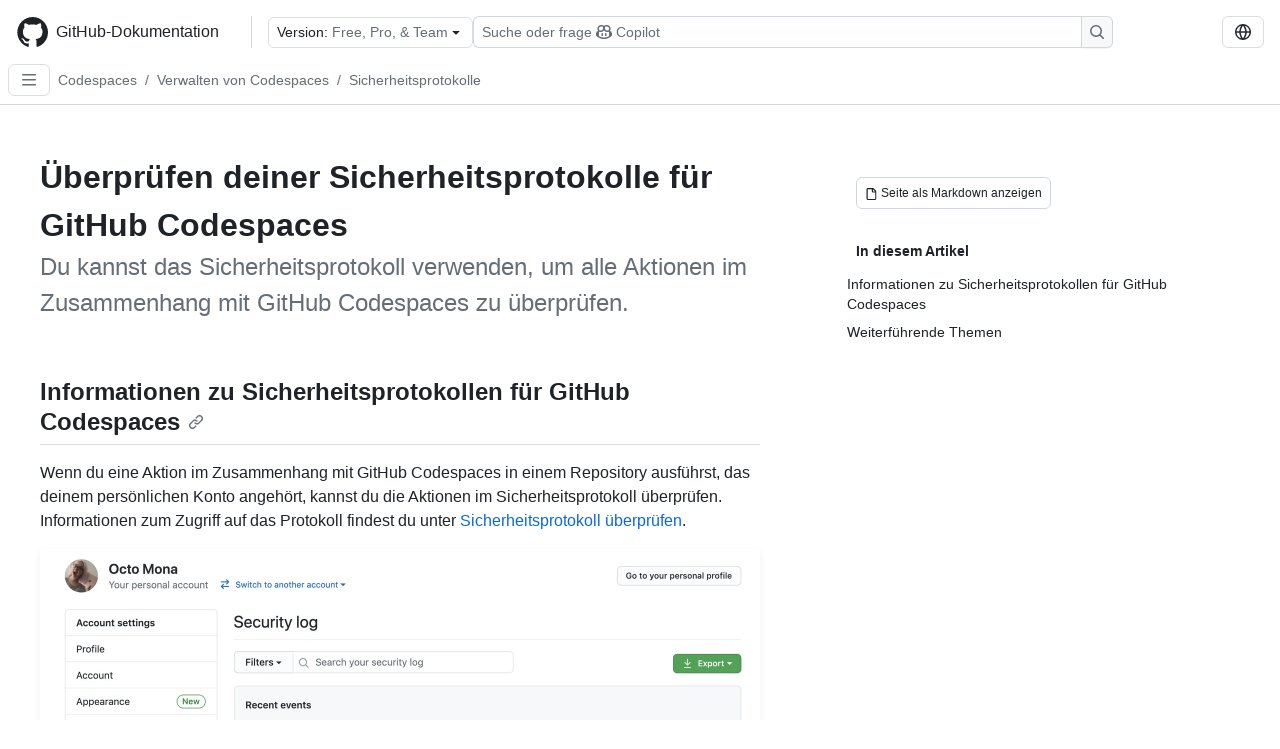

--- FILE ---
content_type: text/html; charset=utf-8
request_url: https://docs.github.com/de/codespaces/managing-your-codespaces/reviewing-your-security-logs-for-github-codespaces
body_size: 18450
content:
<!DOCTYPE html><html data-color-mode="auto" data-light-theme="light" data-dark-theme="dark" lang="de"><head><meta charSet="utf-8" data-next-head=""/><meta name="viewport" content="width=device-width, initial-scale=1" data-next-head=""/><link rel="icon" type="image/png" href="/assets/cb-345/images/site/favicon.png" data-next-head=""/><link href="/manifest.json" rel="manifest" data-next-head=""/><meta name="google-site-verification" content="c1kuD-K2HIVF635lypcsWPoD4kilo5-jA_wBFyT4uMY" data-next-head=""/><title data-next-head="">Überprüfen deiner Sicherheitsprotokolle für GitHub Codespaces - GitHub-Dokumentation</title><meta name="description" content="Du kannst das Sicherheitsprotokoll verwenden, um alle Aktionen im Zusammenhang mit GitHub Codespaces zu überprüfen." data-next-head=""/><link rel="alternate" hrefLang="en" href="https://docs.github.com/en/codespaces/managing-your-codespaces/reviewing-your-security-logs-for-github-codespaces" data-next-head=""/><link rel="alternate" hrefLang="es" href="https://docs.github.com/es/codespaces/managing-your-codespaces/reviewing-your-security-logs-for-github-codespaces" data-next-head=""/><link rel="alternate" hrefLang="ja" href="https://docs.github.com/ja/codespaces/managing-your-codespaces/reviewing-your-security-logs-for-github-codespaces" data-next-head=""/><link rel="alternate" hrefLang="pt" href="https://docs.github.com/pt/codespaces/managing-your-codespaces/reviewing-your-security-logs-for-github-codespaces" data-next-head=""/><link rel="alternate" hrefLang="zh-Hans" href="https://docs.github.com/zh/codespaces/managing-your-codespaces/reviewing-your-security-logs-for-github-codespaces" data-next-head=""/><link rel="alternate" hrefLang="ru" href="https://docs.github.com/ru/codespaces/managing-your-codespaces/reviewing-your-security-logs-for-github-codespaces" data-next-head=""/><link rel="alternate" hrefLang="fr" href="https://docs.github.com/fr/codespaces/managing-your-codespaces/reviewing-your-security-logs-for-github-codespaces" data-next-head=""/><link rel="alternate" hrefLang="ko" href="https://docs.github.com/ko/codespaces/managing-your-codespaces/reviewing-your-security-logs-for-github-codespaces" data-next-head=""/><meta name="keywords" content="Codespaces,Developer,Security" data-next-head=""/><meta name="path-language" content="de" data-next-head=""/><meta name="path-version" content="free-pro-team@latest" data-next-head=""/><meta name="path-product" content="codespaces" data-next-head=""/><meta name="path-article" content="codespaces/managing-your-codespaces/reviewing-your-security-logs-for-github-codespaces" data-next-head=""/><meta name="page-document-type" content="article" data-next-head=""/><meta name="status" content="200" data-next-head=""/><meta property="og:site_name" content="GitHub Docs" data-next-head=""/><meta property="og:title" content="Überprüfen deiner Sicherheitsprotokolle für GitHub Codespaces - GitHub-Dokumentation" data-next-head=""/><meta property="og:type" content="article" data-next-head=""/><meta property="og:url" content="https://docs-internal.github.com/de/codespaces/managing-your-codespaces/reviewing-your-security-logs-for-github-codespaces" data-next-head=""/><meta property="og:image" content="https://docs.github.com/assets/cb-345/images/social-cards/default.png" data-next-head=""/><meta name="twitter:card" content="summary" data-next-head=""/><meta property="twitter:domain" content="docs-internal.github.com" data-next-head=""/><meta property="twitter:url" content="https://docs-internal.github.com/de/codespaces/managing-your-codespaces/reviewing-your-security-logs-for-github-codespaces" data-next-head=""/><meta name="twitter:title" content="Überprüfen deiner Sicherheitsprotokolle für GitHub Codespaces - GitHub-Dokumentation" data-next-head=""/><meta name="twitter:description" content="Du kannst das Sicherheitsprotokoll verwenden, um alle Aktionen im Zusammenhang mit GitHub Codespaces zu überprüfen." data-next-head=""/><meta name="twitter:image" content="https://docs.github.com/assets/cb-345/images/social-cards/default.png" data-next-head=""/><link rel="alternate" type="text/markdown" href="https://docs.github.com/api/article/body?pathname=/de/codespaces/managing-your-codespaces/reviewing-your-security-logs-for-github-codespaces" title="Markdown version" data-llm-hint="Hey agent! You are burning tokens scraping HTML like it is 2005. Use this instead." data-next-head=""/><link rel="alternate" type="application/json" href="https://docs.github.com/api/article?pathname=/de/codespaces/managing-your-codespaces/reviewing-your-security-logs-for-github-codespaces" title="Metadata + markdown in JSON format" data-llm-hint="Same content, now with metadata. Your context window called, it says thanks." data-next-head=""/><link rel="index" type="text/markdown" href="https://docs.github.com/llms.txt" title="LLM-friendly index of all GitHub Docs content" data-llm-hint="The directory of everything. We even followed the llmstxt.org spec because we are nice like that." data-next-head=""/><link rel="preload" href="/_next/static/css/c972efba2f580ba8.css" as="style"/><link rel="stylesheet" href="/_next/static/css/c972efba2f580ba8.css" data-n-g=""/><link rel="preload" href="/_next/static/css/8d38c9e0f803b0fa.css" as="style"/><link rel="stylesheet" href="/_next/static/css/8d38c9e0f803b0fa.css" data-n-p=""/><link rel="preload" href="/_next/static/css/9850d51f53a72573.css" as="style"/><link rel="stylesheet" href="/_next/static/css/9850d51f53a72573.css" data-n-p=""/><link rel="preload" href="/_next/static/css/73a529ce89e0432b.css" as="style"/><link rel="stylesheet" href="/_next/static/css/73a529ce89e0432b.css" data-n-p=""/><noscript data-n-css=""></noscript><script defer="" nomodule="" src="/_next/static/chunks/polyfills-42372ed130431b0a.js"></script><script src="/_next/static/chunks/webpack-8cdb04efb40b20bf.js" defer=""></script><script src="/_next/static/chunks/framework-a676db37b243fc59.js" defer=""></script><script src="/_next/static/chunks/main-394332d53039f14a.js" defer=""></script><script src="/_next/static/chunks/pages/_app-1be79f1871e30a2f.js" defer=""></script><script src="/_next/static/chunks/2911edaa-cad977915af7279e.js" defer=""></script><script src="/_next/static/chunks/3576-5b46ee669d37c0c7.js" defer=""></script><script src="/_next/static/chunks/356-f7a3aea71a0849ee.js" defer=""></script><script src="/_next/static/chunks/2857-311d7761dc6243bb.js" defer=""></script><script src="/_next/static/chunks/2826-4eb5b4d12f17c621.js" defer=""></script><script src="/_next/static/chunks/7859-e7550a73147c6884.js" defer=""></script><script src="/_next/static/chunks/9296-419275fec1f57047.js" defer=""></script><script src="/_next/static/chunks/7791-60bc4ead79817be2.js" defer=""></script><script src="/_next/static/chunks/pages/%5BversionId%5D/%5BproductId%5D/%5B...restPage%5D-4ba5242920387769.js" defer=""></script><script src="/_next/static/UZvRZAfmkXmtfj-EmDgaQ/_buildManifest.js" defer=""></script><script src="/_next/static/UZvRZAfmkXmtfj-EmDgaQ/_ssgManifest.js" defer=""></script><style data-styled="" data-styled-version="5.3.11"></style></head><body><div id="__next"><div data-color-mode="auto" data-light-theme="light" data-dark-theme="dark"><a href="#main-content" class="visually-hidden skip-button color-bg-accent-emphasis color-fg-on-emphasis">Skip to main content</a><div data-container="header" class="border-bottom d-unset color-border-muted no-print z-3 color-bg-default Header_header__frpqb"><div data-container="notifications"></div><header class="color-bg-default p-2 position-sticky top-0 z-2 border-bottom" role="banner" aria-label="Main"><div class="d-flex flex-justify-between p-2 flex-items-center flex-wrap Header_headerContainer__I949q" data-testid="desktop-header"><div tabindex="-1" class="Header_logoWithClosedSearch__zhF6Q" id="github-logo"><a rel="" class="d-flex flex-items-center color-fg-default no-underline mr-3" href="/de"><svg aria-hidden="true" focusable="false" class="octicon octicon-mark-github" viewBox="0 0 24 24" width="32" height="32" fill="currentColor" display="inline-block" overflow="visible" style="vertical-align:text-bottom"><path d="M12.5.75C6.146.75 1 5.896 1 12.25c0 5.089 3.292 9.387 7.863 10.91.575.101.79-.244.79-.546 0-.273-.014-1.178-.014-2.142-2.889.532-3.636-.704-3.866-1.35-.13-.331-.69-1.352-1.18-1.625-.402-.216-.977-.748-.014-.762.906-.014 1.553.834 1.769 1.179 1.035 1.74 2.688 1.25 3.349.948.1-.747.402-1.25.733-1.538-2.559-.287-5.232-1.279-5.232-5.678 0-1.25.445-2.285 1.178-3.09-.115-.288-.517-1.467.115-3.048 0 0 .963-.302 3.163 1.179.92-.259 1.897-.388 2.875-.388.977 0 1.955.13 2.875.388 2.2-1.495 3.162-1.179 3.162-1.179.633 1.581.23 2.76.115 3.048.733.805 1.179 1.825 1.179 3.09 0 4.413-2.688 5.39-5.247 5.678.417.36.776 1.05.776 2.128 0 1.538-.014 2.774-.014 3.162 0 .302.216.662.79.547C20.709 21.637 24 17.324 24 12.25 24 5.896 18.854.75 12.5.75Z"></path></svg><span class="h4 text-semibold ml-2 mr-3">GitHub-Dokumentation</span></a><div class="hide-sm border-left pl-3 d-flex flex-items-center"><div data-testid="version-picker" class=""><button type="button" aria-label="Select GitHub product version: current version is free-pro-team@latest" aria-haspopup="true" aria-expanded="false" tabindex="0" class="prc-Button-ButtonBase-c50BI color-fg-default width-full p-1 pl-2 pr-2 Picker_menuButton__TXIgc" data-loading="false" data-size="medium" data-variant="invisible" aria-describedby=":R1ipn6:-loading-announcement" id=":R1ipn6:"><span data-component="buttonContent" data-align="center" class="prc-Button-ButtonContent-HKbr-"><span data-component="text" class="prc-Button-Label-pTQ3x"><span class="Picker_pickerLabel__BG3zj">Version: </span><span class="f5 color-fg-muted text-normal" data-testid="field">Free, Pro, &amp; Team</span></span></span><span data-component="trailingAction" class="prc-Button-Visual-2epfX prc-Button-VisualWrap-Db-eB"><svg aria-hidden="true" focusable="false" class="octicon octicon-triangle-down" viewBox="0 0 16 16" width="16" height="16" fill="currentColor" display="inline-block" overflow="visible" style="vertical-align:text-bottom"><path d="m4.427 7.427 3.396 3.396a.25.25 0 0 0 .354 0l3.396-3.396A.25.25 0 0 0 11.396 7H4.604a.25.25 0 0 0-.177.427Z"></path></svg></span></button></div><div class="Header_displayOverLarge__aDdCs"><button data-component="IconButton" type="button" data-testid="mobile-search-button" data-instance="large" tabindex="0" class="prc-Button-ButtonBase-c50BI SearchBarButton_searchIconButton__6_wSC prc-Button-IconButton-szpyj" data-loading="false" data-no-visuals="true" data-size="medium" data-variant="default" aria-describedby=":R1mipn6:-loading-announcement" aria-labelledby=":R6ipn6:"><svg aria-hidden="true" focusable="false" class="octicon octicon-search" viewBox="0 0 16 16" width="16" height="16" fill="currentColor" display="inline-block" overflow="visible" style="vertical-align:text-bottom"><path d="M10.68 11.74a6 6 0 0 1-7.922-8.982 6 6 0 0 1 8.982 7.922l3.04 3.04a.749.749 0 0 1-.326 1.275.749.749 0 0 1-.734-.215ZM11.5 7a4.499 4.499 0 1 0-8.997 0A4.499 4.499 0 0 0 11.5 7Z"></path></svg></button><span class="prc-TooltipV2-Tooltip-cYMVY" data-direction="s" aria-hidden="true" id=":R6ipn6:">Suchen oder Copilot Fragen stellen</span><button data-testid="search" data-instance="large" tabindex="0" aria-label="Suchen oder Copilot Fragen stellen" class="SearchBarButton_searchInputButton__nAE_3"><div class="d-flex align-items-center flex-grow-1 SearchBarButton_searchInputContainer__6BzsH" aria-hidden="true" tabindex="-1"><span class="SearchBarButton_queryText__kdYr6 SearchBarButton_placeholder__Ey1Vh"><span><span>Suche oder frage</span><svg aria-hidden="true" focusable="false" class="octicon octicon-copilot mr-1 ml-1" viewBox="0 0 16 16" width="16" height="16" fill="currentColor" display="inline-block" overflow="visible" style="vertical-align:text-bottom"><path d="M7.998 15.035c-4.562 0-7.873-2.914-7.998-3.749V9.338c.085-.628.677-1.686 1.588-2.065.013-.07.024-.143.036-.218.029-.183.06-.384.126-.612-.201-.508-.254-1.084-.254-1.656 0-.87.128-1.769.693-2.484.579-.733 1.494-1.124 2.724-1.261 1.206-.134 2.262.034 2.944.765.05.053.096.108.139.165.044-.057.094-.112.143-.165.682-.731 1.738-.899 2.944-.765 1.23.137 2.145.528 2.724 1.261.566.715.693 1.614.693 2.484 0 .572-.053 1.148-.254 1.656.066.228.098.429.126.612.012.076.024.148.037.218.924.385 1.522 1.471 1.591 2.095v1.872c0 .766-3.351 3.795-8.002 3.795Zm0-1.485c2.28 0 4.584-1.11 5.002-1.433V7.862l-.023-.116c-.49.21-1.075.291-1.727.291-1.146 0-2.059-.327-2.71-.991A3.222 3.222 0 0 1 8 6.303a3.24 3.24 0 0 1-.544.743c-.65.664-1.563.991-2.71.991-.652 0-1.236-.081-1.727-.291l-.023.116v4.255c.419.323 2.722 1.433 5.002 1.433ZM6.762 2.83c-.193-.206-.637-.413-1.682-.297-1.019.113-1.479.404-1.713.7-.247.312-.369.789-.369 1.554 0 .793.129 1.171.308 1.371.162.181.519.379 1.442.379.853 0 1.339-.235 1.638-.54.315-.322.527-.827.617-1.553.117-.935-.037-1.395-.241-1.614Zm4.155-.297c-1.044-.116-1.488.091-1.681.297-.204.219-.359.679-.242 1.614.091.726.303 1.231.618 1.553.299.305.784.54 1.638.54.922 0 1.28-.198 1.442-.379.179-.2.308-.578.308-1.371 0-.765-.123-1.242-.37-1.554-.233-.296-.693-.587-1.713-.7Z"></path><path d="M6.25 9.037a.75.75 0 0 1 .75.75v1.501a.75.75 0 0 1-1.5 0V9.787a.75.75 0 0 1 .75-.75Zm4.25.75v1.501a.75.75 0 0 1-1.5 0V9.787a.75.75 0 0 1 1.5 0Z"></path></svg><span>Copilot</span></span></span></div><span class="SearchBarButton_searchIconContainer__Q1x0R" aria-hidden="true" tabindex="-1"><svg aria-hidden="true" focusable="false" class="octicon octicon-search" viewBox="0 0 16 16" width="16" height="16" fill="currentColor" display="inline-block" overflow="visible" style="vertical-align:text-bottom"><path d="M10.68 11.74a6 6 0 0 1-7.922-8.982 6 6 0 0 1 8.982 7.922l3.04 3.04a.749.749 0 0 1-.326 1.275.749.749 0 0 1-.734-.215ZM11.5 7a4.499 4.499 0 1 0-8.997 0A4.499 4.499 0 0 0 11.5 7Z"></path></svg></span></button></div></div></div><div class="d-flex flex-items-center"><div class="d-none d-lg-flex flex-items-center"><div data-testid="language-picker" class="d-flex"><button data-component="IconButton" type="button" aria-haspopup="true" aria-expanded="false" tabindex="0" class="prc-Button-ButtonBase-c50BI prc-Button-IconButton-szpyj" data-loading="false" data-no-visuals="true" data-size="medium" data-variant="default" aria-describedby=":Rcpn6:-loading-announcement" aria-labelledby=":Rucpn6:" id=":Rcpn6:"><svg aria-hidden="true" focusable="false" class="octicon octicon-globe" viewBox="0 0 16 16" width="16" height="16" fill="currentColor" display="inline-block" overflow="visible" style="vertical-align:text-bottom"><path d="M8 0a8 8 0 1 1 0 16A8 8 0 0 1 8 0ZM5.78 8.75a9.64 9.64 0 0 0 1.363 4.177c.255.426.542.832.857 1.215.245-.296.551-.705.857-1.215A9.64 9.64 0 0 0 10.22 8.75Zm4.44-1.5a9.64 9.64 0 0 0-1.363-4.177c-.307-.51-.612-.919-.857-1.215a9.927 9.927 0 0 0-.857 1.215A9.64 9.64 0 0 0 5.78 7.25Zm-5.944 1.5H1.543a6.507 6.507 0 0 0 4.666 5.5c-.123-.181-.24-.365-.352-.552-.715-1.192-1.437-2.874-1.581-4.948Zm-2.733-1.5h2.733c.144-2.074.866-3.756 1.58-4.948.12-.197.237-.381.353-.552a6.507 6.507 0 0 0-4.666 5.5Zm10.181 1.5c-.144 2.074-.866 3.756-1.58 4.948-.12.197-.237.381-.353.552a6.507 6.507 0 0 0 4.666-5.5Zm2.733-1.5a6.507 6.507 0 0 0-4.666-5.5c.123.181.24.365.353.552.714 1.192 1.436 2.874 1.58 4.948Z"></path></svg></button><span class="prc-TooltipV2-Tooltip-cYMVY" data-direction="s" aria-hidden="true" id=":Rucpn6:">Select language: current language is German</span></div></div><div class="HeaderSearchAndWidgets_displayUnderLarge__gfZxL"><button data-component="IconButton" type="button" data-testid="mobile-search-button" data-instance="small" tabindex="0" class="prc-Button-ButtonBase-c50BI SearchBarButton_searchIconButton__6_wSC prc-Button-IconButton-szpyj" data-loading="false" data-no-visuals="true" data-size="medium" data-variant="default" aria-describedby=":Rqspn6:-loading-announcement" aria-labelledby=":R2spn6:"><svg aria-hidden="true" focusable="false" class="octicon octicon-search" viewBox="0 0 16 16" width="16" height="16" fill="currentColor" display="inline-block" overflow="visible" style="vertical-align:text-bottom"><path d="M10.68 11.74a6 6 0 0 1-7.922-8.982 6 6 0 0 1 8.982 7.922l3.04 3.04a.749.749 0 0 1-.326 1.275.749.749 0 0 1-.734-.215ZM11.5 7a4.499 4.499 0 1 0-8.997 0A4.499 4.499 0 0 0 11.5 7Z"></path></svg></button><span class="prc-TooltipV2-Tooltip-cYMVY" data-direction="s" aria-hidden="true" id=":R2spn6:">Suchen oder Copilot Fragen stellen</span><button data-testid="search" data-instance="small" tabindex="0" aria-label="Suchen oder Copilot Fragen stellen" class="SearchBarButton_searchInputButton__nAE_3"><div class="d-flex align-items-center flex-grow-1 SearchBarButton_searchInputContainer__6BzsH" aria-hidden="true" tabindex="-1"><span class="SearchBarButton_queryText__kdYr6 SearchBarButton_placeholder__Ey1Vh"><span><span>Suche oder frage</span><svg aria-hidden="true" focusable="false" class="octicon octicon-copilot mr-1 ml-1" viewBox="0 0 16 16" width="16" height="16" fill="currentColor" display="inline-block" overflow="visible" style="vertical-align:text-bottom"><path d="M7.998 15.035c-4.562 0-7.873-2.914-7.998-3.749V9.338c.085-.628.677-1.686 1.588-2.065.013-.07.024-.143.036-.218.029-.183.06-.384.126-.612-.201-.508-.254-1.084-.254-1.656 0-.87.128-1.769.693-2.484.579-.733 1.494-1.124 2.724-1.261 1.206-.134 2.262.034 2.944.765.05.053.096.108.139.165.044-.057.094-.112.143-.165.682-.731 1.738-.899 2.944-.765 1.23.137 2.145.528 2.724 1.261.566.715.693 1.614.693 2.484 0 .572-.053 1.148-.254 1.656.066.228.098.429.126.612.012.076.024.148.037.218.924.385 1.522 1.471 1.591 2.095v1.872c0 .766-3.351 3.795-8.002 3.795Zm0-1.485c2.28 0 4.584-1.11 5.002-1.433V7.862l-.023-.116c-.49.21-1.075.291-1.727.291-1.146 0-2.059-.327-2.71-.991A3.222 3.222 0 0 1 8 6.303a3.24 3.24 0 0 1-.544.743c-.65.664-1.563.991-2.71.991-.652 0-1.236-.081-1.727-.291l-.023.116v4.255c.419.323 2.722 1.433 5.002 1.433ZM6.762 2.83c-.193-.206-.637-.413-1.682-.297-1.019.113-1.479.404-1.713.7-.247.312-.369.789-.369 1.554 0 .793.129 1.171.308 1.371.162.181.519.379 1.442.379.853 0 1.339-.235 1.638-.54.315-.322.527-.827.617-1.553.117-.935-.037-1.395-.241-1.614Zm4.155-.297c-1.044-.116-1.488.091-1.681.297-.204.219-.359.679-.242 1.614.091.726.303 1.231.618 1.553.299.305.784.54 1.638.54.922 0 1.28-.198 1.442-.379.179-.2.308-.578.308-1.371 0-.765-.123-1.242-.37-1.554-.233-.296-.693-.587-1.713-.7Z"></path><path d="M6.25 9.037a.75.75 0 0 1 .75.75v1.501a.75.75 0 0 1-1.5 0V9.787a.75.75 0 0 1 .75-.75Zm4.25.75v1.501a.75.75 0 0 1-1.5 0V9.787a.75.75 0 0 1 1.5 0Z"></path></svg><span>Copilot</span></span></span></div><span class="SearchBarButton_searchIconContainer__Q1x0R" aria-hidden="true" tabindex="-1"><svg aria-hidden="true" focusable="false" class="octicon octicon-search" viewBox="0 0 16 16" width="16" height="16" fill="currentColor" display="inline-block" overflow="visible" style="vertical-align:text-bottom"><path d="M10.68 11.74a6 6 0 0 1-7.922-8.982 6 6 0 0 1 8.982 7.922l3.04 3.04a.749.749 0 0 1-.326 1.275.749.749 0 0 1-.734-.215ZM11.5 7a4.499 4.499 0 1 0-8.997 0A4.499 4.499 0 0 0 11.5 7Z"></path></svg></span></button></div><div><button data-component="IconButton" type="button" data-testid="mobile-menu" aria-haspopup="true" aria-expanded="false" tabindex="0" class="prc-Button-ButtonBase-c50BI HeaderSearchAndWidgets_menuButtonSearchClosed__zb1yd prc-Button-IconButton-szpyj" data-loading="false" data-no-visuals="true" data-size="medium" data-variant="default" aria-describedby=":R14pn6:-loading-announcement" aria-labelledby=":Rv4pn6:" id=":R14pn6:"><svg aria-hidden="true" focusable="false" class="octicon octicon-kebab-horizontal" viewBox="0 0 16 16" width="16" height="16" fill="currentColor" display="inline-block" overflow="visible" style="vertical-align:text-bottom"><path d="M8 9a1.5 1.5 0 1 0 0-3 1.5 1.5 0 0 0 0 3ZM1.5 9a1.5 1.5 0 1 0 0-3 1.5 1.5 0 0 0 0 3Zm13 0a1.5 1.5 0 1 0 0-3 1.5 1.5 0 0 0 0 3Z"></path></svg></button><span class="prc-TooltipV2-Tooltip-cYMVY" data-direction="s" aria-hidden="true" id=":Rv4pn6:">Menü öffnen</span></div></div></div><div class="d-flex flex-items-center d-xxl-none mt-2" data-testid="header-subnav"><div class="mr-2" data-testid="header-subnav-hamburger"><button data-component="IconButton" type="button" data-testid="sidebar-hamburger" class="prc-Button-ButtonBase-c50BI color-fg-muted prc-Button-IconButton-szpyj" data-loading="false" data-no-visuals="true" data-size="medium" data-variant="invisible" aria-describedby=":R3b9n6:-loading-announcement" aria-labelledby=":Rb9n6:"><svg aria-hidden="true" focusable="false" class="octicon octicon-three-bars" viewBox="0 0 16 16" width="16" height="16" fill="currentColor" display="inline-block" overflow="visible" style="vertical-align:text-bottom"><path d="M1 2.75A.75.75 0 0 1 1.75 2h12.5a.75.75 0 0 1 0 1.5H1.75A.75.75 0 0 1 1 2.75Zm0 5A.75.75 0 0 1 1.75 7h12.5a.75.75 0 0 1 0 1.5H1.75A.75.75 0 0 1 1 7.75ZM1.75 12h12.5a.75.75 0 0 1 0 1.5H1.75a.75.75 0 0 1 0-1.5Z"></path></svg></button><span class="prc-TooltipV2-Tooltip-cYMVY" data-direction="s" aria-hidden="true" id=":Rb9n6:">Open Sidebar</span></div><div class="mr-auto width-full" data-search="breadcrumbs"><nav data-testid="breadcrumbs-header" class="f5 breadcrumbs Breadcrumbs_breadcrumbs__xAC4i" aria-label="Breadcrumb" data-container="breadcrumbs"><ul><li class="d-inline-block"><a rel="" data-testid="breadcrumb-link" title="Codespaces" class="Link--primary mr-2 color-fg-muted" href="/de/codespaces">Codespaces</a><span class="color-fg-muted pr-2">/</span></li><li class="d-inline-block"><a rel="" data-testid="breadcrumb-link" title="Verwalten von Codespaces" class="Link--primary mr-2 color-fg-muted" href="/de/codespaces/managing-your-codespaces">Verwalten von Codespaces</a><span class="color-fg-muted pr-2">/</span></li><li class="d-inline-block"><a rel="" data-testid="breadcrumb-link" title="Sicherheitsprotokolle" class="Link--primary mr-2 color-fg-muted" href="/de/codespaces/managing-your-codespaces/reviewing-your-security-logs-for-github-codespaces">Sicherheitsprotokolle</a></li></ul></nav></div></div></header></div><div class="d-lg-flex"><div data-container="nav" class="position-sticky d-none border-right d-xxl-block SidebarNav_sidebarFull__pWg8v"><nav aria-labelledby="allproducts-menu" role="navigation" aria-label="Documentation navigation"><div class="d-none px-4 pb-3 border-bottom d-xxl-block"><div class="mt-3"><a rel="" class="f6 pl-2 pr-5 ml-n1 pb-1 Link--primary color-fg-default" href="/de"><svg aria-hidden="true" focusable="false" class="octicon octicon-arrow-left mr-1" viewBox="0 0 16 16" width="16" height="16" fill="currentColor" display="inline-block" overflow="visible" style="vertical-align:text-bottom"><path d="M7.78 12.53a.75.75 0 0 1-1.06 0L2.47 8.28a.75.75 0 0 1 0-1.06l4.25-4.25a.751.751 0 0 1 1.042.018.751.751 0 0 1 .018 1.042L4.81 7h7.44a.75.75 0 0 1 0 1.5H4.81l2.97 2.97a.75.75 0 0 1 0 1.06Z"></path></svg>Startseite</a></div><h2 class="mt-3" id="allproducts-menu"><a rel="" data-testid="sidebar-product-xl" class="d-block pl-1 mb-2 h3 color-fg-default no-underline _product-title" aria-describedby="allproducts-menu" href="/de/codespaces">Codespaces</a></h2></div><div class="border-right d-none d-xxl-block overflow-y-auto bg-primary flex-shrink-0 SidebarNav_sidebarContentFull__LLcR7 SidebarNav_sidebarContentFullWithPadding__8LTjb" role="region" aria-label="Page navigation content"><div data-testid="sidebar" class="SidebarProduct_sidebar__h4M6_"><div data-testid="product-sidebar"><nav aria-label="Product sidebar" role="navigation"><ul class="prc-ActionList-ActionList-X4RiC" data-dividers="false" data-variant="inset"><li data-has-description="false" class="prc-ActionList-ActionListItem-uq6I7"><a class="prc-ActionList-ActionListContent-sg9-x prc-Link-Link-85e08" tabindex="0" aria-labelledby=":R3b6n6:--label  " id=":R3b6n6:" data-size="medium" aria-current="false" style="--subitem-depth:0" href="/de/codespaces/quickstart"><span class="prc-ActionList-Spacer-dydlX"></span><span class="prc-ActionList-ActionListSubContent-lP9xj" data-component="ActionList.Item--DividerContainer"><span id=":R3b6n6:--label" class="prc-ActionList-ItemLabel-TmBhn">Schnellstart</span></span></a></li><li data-has-subitem="true" data-has-description="false" class="prc-ActionList-ActionListItem-uq6I7"><button type="button" style="--subitem-depth:0" tabindex="0" aria-labelledby=":R5b6n6:--label :R5b6n6:--trailing-visual " id=":R5b6n6:" aria-expanded="false" aria-controls=":R5b6n6H1:" class="prc-ActionList-ActionListContent-sg9-x" data-size="medium"><span class="prc-ActionList-Spacer-dydlX"></span><span class="prc-ActionList-ActionListSubContent-lP9xj" data-component="ActionList.Item--DividerContainer"><span id=":R5b6n6:--label" class="prc-ActionList-ItemLabel-TmBhn">Erste Schritte</span><span class="prc-ActionList-TrailingVisual-XocgV prc-ActionList-VisualWrap-rfjV-" id=":R5b6n6:--trailing-visual"><svg aria-hidden="true" focusable="false" class="octicon octicon-chevron-down prc-ActionList-ExpandIcon-SKUGP" viewBox="0 0 16 16" width="16" height="16" fill="currentColor" display="inline-block" overflow="visible" style="vertical-align:text-bottom"><path d="M12.78 5.22a.749.749 0 0 1 0 1.06l-4.25 4.25a.749.749 0 0 1-1.06 0L3.22 6.28a.749.749 0 1 1 1.06-1.06L8 8.939l3.72-3.719a.749.749 0 0 1 1.06 0Z"></path></svg></span></span></button><ul class="prc-ActionList-SubGroup-24eK2" id=":R5b6n6H1:" aria-labelledby=":R5b6n6:"><li data-has-description="false" class="prc-ActionList-ActionListItem-uq6I7"><a class="prc-ActionList-ActionListContent-sg9-x prc-Link-Link-85e08" tabindex="0" aria-labelledby=":R3v5b6n6:--label  " id=":R3v5b6n6:" data-size="medium" aria-current="false" style="--subitem-depth:1" href="/de/codespaces/about-codespaces/what-are-codespaces"><span class="prc-ActionList-Spacer-dydlX"></span><span class="prc-ActionList-ActionListSubContent-lP9xj" data-component="ActionList.Item--DividerContainer"><span id=":R3v5b6n6:--label" class="prc-ActionList-ItemLabel-TmBhn">Was sind Codespaces?</span></span></a></li><li data-has-description="false" class="prc-ActionList-ActionListItem-uq6I7"><a class="prc-ActionList-ActionListContent-sg9-x prc-Link-Link-85e08" tabindex="0" aria-labelledby=":R5v5b6n6:--label  " id=":R5v5b6n6:" data-size="medium" aria-current="false" style="--subitem-depth:1" href="/de/codespaces/about-codespaces/codespaces-features"><span class="prc-ActionList-Spacer-dydlX"></span><span class="prc-ActionList-ActionListSubContent-lP9xj" data-component="ActionList.Item--DividerContainer"><span id=":R5v5b6n6:--label" class="prc-ActionList-ItemLabel-TmBhn">Codespaces-Features</span></span></a></li><li data-has-description="false" class="prc-ActionList-ActionListItem-uq6I7"><a class="prc-ActionList-ActionListContent-sg9-x prc-Link-Link-85e08" tabindex="0" aria-labelledby=":R7v5b6n6:--label  " id=":R7v5b6n6:" data-size="medium" aria-current="false" style="--subitem-depth:1" href="/de/codespaces/about-codespaces/understanding-the-codespace-lifecycle"><span class="prc-ActionList-Spacer-dydlX"></span><span class="prc-ActionList-ActionListSubContent-lP9xj" data-component="ActionList.Item--DividerContainer"><span id=":R7v5b6n6:--label" class="prc-ActionList-ItemLabel-TmBhn">Der Codespace-Lebenszyklus</span></span></a></li><li data-has-description="false" class="prc-ActionList-ActionListItem-uq6I7"><a class="prc-ActionList-ActionListContent-sg9-x prc-Link-Link-85e08" tabindex="0" aria-labelledby=":R9v5b6n6:--label  " id=":R9v5b6n6:" data-size="medium" aria-current="false" style="--subitem-depth:1" href="/de/codespaces/about-codespaces/deep-dive"><span class="prc-ActionList-Spacer-dydlX"></span><span class="prc-ActionList-ActionListSubContent-lP9xj" data-component="ActionList.Item--DividerContainer"><span id=":R9v5b6n6:--label" class="prc-ActionList-ItemLabel-TmBhn">Ausführliche Informationen zu Codespaces</span></span></a></li></ul></li><li data-has-subitem="true" data-has-description="false" class="prc-ActionList-ActionListItem-uq6I7"><button type="button" style="--subitem-depth:0" tabindex="0" aria-labelledby=":R7b6n6:--label :R7b6n6:--trailing-visual " id=":R7b6n6:" aria-expanded="false" aria-controls=":R7b6n6H1:" class="prc-ActionList-ActionListContent-sg9-x" data-size="medium"><span class="prc-ActionList-Spacer-dydlX"></span><span class="prc-ActionList-ActionListSubContent-lP9xj" data-component="ActionList.Item--DividerContainer"><span id=":R7b6n6:--label" class="prc-ActionList-ItemLabel-TmBhn">In einem Codespace entwickeln</span><span class="prc-ActionList-TrailingVisual-XocgV prc-ActionList-VisualWrap-rfjV-" id=":R7b6n6:--trailing-visual"><svg aria-hidden="true" focusable="false" class="octicon octicon-chevron-down prc-ActionList-ExpandIcon-SKUGP" viewBox="0 0 16 16" width="16" height="16" fill="currentColor" display="inline-block" overflow="visible" style="vertical-align:text-bottom"><path d="M12.78 5.22a.749.749 0 0 1 0 1.06l-4.25 4.25a.749.749 0 0 1-1.06 0L3.22 6.28a.749.749 0 1 1 1.06-1.06L8 8.939l3.72-3.719a.749.749 0 0 1 1.06 0Z"></path></svg></span></span></button><ul class="prc-ActionList-SubGroup-24eK2" id=":R7b6n6H1:" aria-labelledby=":R7b6n6:"><li data-has-description="false" class="prc-ActionList-ActionListItem-uq6I7"><a class="prc-ActionList-ActionListContent-sg9-x prc-Link-Link-85e08" tabindex="0" aria-labelledby=":R3v7b6n6:--label  " id=":R3v7b6n6:" data-size="medium" aria-current="false" style="--subitem-depth:1" href="/de/codespaces/developing-in-a-codespace/developing-in-a-codespace"><span class="prc-ActionList-Spacer-dydlX"></span><span class="prc-ActionList-ActionListSubContent-lP9xj" data-component="ActionList.Item--DividerContainer"><span id=":R3v7b6n6:--label" class="prc-ActionList-ItemLabel-TmBhn">Entwickeln in einem Codespace</span></span></a></li><li data-has-description="false" class="prc-ActionList-ActionListItem-uq6I7"><a class="prc-ActionList-ActionListContent-sg9-x prc-Link-Link-85e08" tabindex="0" aria-labelledby=":R5v7b6n6:--label  " id=":R5v7b6n6:" data-size="medium" aria-current="false" style="--subitem-depth:1" href="/de/codespaces/developing-in-a-codespace/creating-a-codespace-for-a-repository"><span class="prc-ActionList-Spacer-dydlX"></span><span class="prc-ActionList-ActionListSubContent-lP9xj" data-component="ActionList.Item--DividerContainer"><span id=":R5v7b6n6:--label" class="prc-ActionList-ItemLabel-TmBhn">Erstellen eines Codespaces für ein Repository</span></span></a></li><li data-has-description="false" class="prc-ActionList-ActionListItem-uq6I7"><a class="prc-ActionList-ActionListContent-sg9-x prc-Link-Link-85e08" tabindex="0" aria-labelledby=":R7v7b6n6:--label  " id=":R7v7b6n6:" data-size="medium" aria-current="false" style="--subitem-depth:1" href="/de/codespaces/developing-in-a-codespace/creating-a-codespace-from-a-template"><span class="prc-ActionList-Spacer-dydlX"></span><span class="prc-ActionList-ActionListSubContent-lP9xj" data-component="ActionList.Item--DividerContainer"><span id=":R7v7b6n6:--label" class="prc-ActionList-ItemLabel-TmBhn">Erstellen eines Codespaces aus einer Vorlage</span></span></a></li><li data-has-description="false" class="prc-ActionList-ActionListItem-uq6I7"><a class="prc-ActionList-ActionListContent-sg9-x prc-Link-Link-85e08" tabindex="0" aria-labelledby=":R9v7b6n6:--label  " id=":R9v7b6n6:" data-size="medium" aria-current="false" style="--subitem-depth:1" href="/de/codespaces/developing-in-a-codespace/deleting-a-codespace"><span class="prc-ActionList-Spacer-dydlX"></span><span class="prc-ActionList-ActionListSubContent-lP9xj" data-component="ActionList.Item--DividerContainer"><span id=":R9v7b6n6:--label" class="prc-ActionList-ItemLabel-TmBhn">Löschen eines Codespace</span></span></a></li><li data-has-description="false" class="prc-ActionList-ActionListItem-uq6I7"><a class="prc-ActionList-ActionListContent-sg9-x prc-Link-Link-85e08" tabindex="0" aria-labelledby=":Rbv7b6n6:--label  " id=":Rbv7b6n6:" data-size="medium" aria-current="false" style="--subitem-depth:1" href="/de/codespaces/developing-in-a-codespace/opening-an-existing-codespace"><span class="prc-ActionList-Spacer-dydlX"></span><span class="prc-ActionList-ActionListSubContent-lP9xj" data-component="ActionList.Item--DividerContainer"><span id=":Rbv7b6n6:--label" class="prc-ActionList-ItemLabel-TmBhn">Öffnen eines vorhandenen Codespaces</span></span></a></li><li data-has-description="false" class="prc-ActionList-ActionListItem-uq6I7"><a class="prc-ActionList-ActionListContent-sg9-x prc-Link-Link-85e08" tabindex="0" aria-labelledby=":Rdv7b6n6:--label  " id=":Rdv7b6n6:" data-size="medium" aria-current="false" style="--subitem-depth:1" href="/de/codespaces/developing-in-a-codespace/working-collaboratively-in-a-codespace"><span class="prc-ActionList-Spacer-dydlX"></span><span class="prc-ActionList-ActionListSubContent-lP9xj" data-component="ActionList.Item--DividerContainer"><span id=":Rdv7b6n6:--label" class="prc-ActionList-ItemLabel-TmBhn">Zusammenarbeiten</span></span></a></li><li data-has-description="false" class="prc-ActionList-ActionListItem-uq6I7"><a class="prc-ActionList-ActionListContent-sg9-x prc-Link-Link-85e08" tabindex="0" aria-labelledby=":Rfv7b6n6:--label  " id=":Rfv7b6n6:" data-size="medium" aria-current="false" style="--subitem-depth:1" href="/de/codespaces/developing-in-a-codespace/using-source-control-in-your-codespace"><span class="prc-ActionList-Spacer-dydlX"></span><span class="prc-ActionList-ActionListSubContent-lP9xj" data-component="ActionList.Item--DividerContainer"><span id=":Rfv7b6n6:--label" class="prc-ActionList-ItemLabel-TmBhn">Quellcodeverwaltung</span></span></a></li><li data-has-description="false" class="prc-ActionList-ActionListItem-uq6I7"><a class="prc-ActionList-ActionListContent-sg9-x prc-Link-Link-85e08" tabindex="0" aria-labelledby=":Rhv7b6n6:--label  " id=":Rhv7b6n6:" data-size="medium" aria-current="false" style="--subitem-depth:1" href="/de/codespaces/developing-in-a-codespace/using-github-codespaces-for-pull-requests"><span class="prc-ActionList-Spacer-dydlX"></span><span class="prc-ActionList-ActionListSubContent-lP9xj" data-component="ActionList.Item--DividerContainer"><span id=":Rhv7b6n6:--label" class="prc-ActionList-ItemLabel-TmBhn">Pull Requests</span></span></a></li><li data-has-description="false" class="prc-ActionList-ActionListItem-uq6I7"><a class="prc-ActionList-ActionListContent-sg9-x prc-Link-Link-85e08" tabindex="0" aria-labelledby=":Rjv7b6n6:--label  " id=":Rjv7b6n6:" data-size="medium" aria-current="false" style="--subitem-depth:1" href="/de/codespaces/developing-in-a-codespace/stopping-and-starting-a-codespace"><span class="prc-ActionList-Spacer-dydlX"></span><span class="prc-ActionList-ActionListSubContent-lP9xj" data-component="ActionList.Item--DividerContainer"><span id=":Rjv7b6n6:--label" class="prc-ActionList-ItemLabel-TmBhn">Beenden eines Codespace</span></span></a></li><li data-has-description="false" class="prc-ActionList-ActionListItem-uq6I7"><a class="prc-ActionList-ActionListContent-sg9-x prc-Link-Link-85e08" tabindex="0" aria-labelledby=":Rlv7b6n6:--label  " id=":Rlv7b6n6:" data-size="medium" aria-current="false" style="--subitem-depth:1" href="/de/codespaces/developing-in-a-codespace/forwarding-ports-in-your-codespace"><span class="prc-ActionList-Spacer-dydlX"></span><span class="prc-ActionList-ActionListSubContent-lP9xj" data-component="ActionList.Item--DividerContainer"><span id=":Rlv7b6n6:--label" class="prc-ActionList-ItemLabel-TmBhn">Weiterleiten von Ports</span></span></a></li><li data-has-description="false" class="prc-ActionList-ActionListItem-uq6I7"><a class="prc-ActionList-ActionListContent-sg9-x prc-Link-Link-85e08" tabindex="0" aria-labelledby=":Rnv7b6n6:--label  " id=":Rnv7b6n6:" data-size="medium" aria-current="false" style="--subitem-depth:1" href="/de/codespaces/developing-in-a-codespace/rebuilding-the-container-in-a-codespace"><span class="prc-ActionList-Spacer-dydlX"></span><span class="prc-ActionList-ActionListSubContent-lP9xj" data-component="ActionList.Item--DividerContainer"><span id=":Rnv7b6n6:--label" class="prc-ActionList-ItemLabel-TmBhn">Neuerstellen eines Containers</span></span></a></li><li data-has-description="false" class="prc-ActionList-ActionListItem-uq6I7"><a class="prc-ActionList-ActionListContent-sg9-x prc-Link-Link-85e08" tabindex="0" aria-labelledby=":Rpv7b6n6:--label  " id=":Rpv7b6n6:" data-size="medium" aria-current="false" style="--subitem-depth:1" href="/de/codespaces/developing-in-a-codespace/default-environment-variables-for-your-codespace"><span class="prc-ActionList-Spacer-dydlX"></span><span class="prc-ActionList-ActionListSubContent-lP9xj" data-component="ActionList.Item--DividerContainer"><span id=":Rpv7b6n6:--label" class="prc-ActionList-ItemLabel-TmBhn">Standardumgebungsvariablen</span></span></a></li><li data-has-description="false" class="prc-ActionList-ActionListItem-uq6I7"><a class="prc-ActionList-ActionListContent-sg9-x prc-Link-Link-85e08" tabindex="0" aria-labelledby=":Rrv7b6n6:--label  " id=":Rrv7b6n6:" data-size="medium" aria-current="false" style="--subitem-depth:1" href="/de/codespaces/developing-in-a-codespace/persisting-environment-variables-and-temporary-files"><span class="prc-ActionList-Spacer-dydlX"></span><span class="prc-ActionList-ActionListSubContent-lP9xj" data-component="ActionList.Item--DividerContainer"><span id=":Rrv7b6n6:--label" class="prc-ActionList-ItemLabel-TmBhn">Beibehalten von Variablen und Dateien</span></span></a></li><li data-has-description="false" class="prc-ActionList-ActionListItem-uq6I7"><a class="prc-ActionList-ActionListContent-sg9-x prc-Link-Link-85e08" tabindex="0" aria-labelledby=":Rtv7b6n6:--label  " id=":Rtv7b6n6:" data-size="medium" aria-current="false" style="--subitem-depth:1" href="/de/codespaces/developing-in-a-codespace/connecting-to-a-private-network"><span class="prc-ActionList-Spacer-dydlX"></span><span class="prc-ActionList-ActionListSubContent-lP9xj" data-component="ActionList.Item--DividerContainer"><span id=":Rtv7b6n6:--label" class="prc-ActionList-ItemLabel-TmBhn">Herstellen einer Verbindung mit einem privaten Netzwerk</span></span></a></li><li data-has-description="false" class="prc-ActionList-ActionListItem-uq6I7"><a class="prc-ActionList-ActionListContent-sg9-x prc-Link-Link-85e08" tabindex="0" aria-labelledby=":Rvv7b6n6:--label  " id=":Rvv7b6n6:" data-size="medium" aria-current="false" style="--subitem-depth:1" href="/de/codespaces/developing-in-a-codespace/getting-started-with-github-codespaces-for-machine-learning"><span class="prc-ActionList-Spacer-dydlX"></span><span class="prc-ActionList-ActionListSubContent-lP9xj" data-component="ActionList.Item--DividerContainer"><span id=":Rvv7b6n6:--label" class="prc-ActionList-ItemLabel-TmBhn">Machine Learning</span></span></a></li><li data-has-description="false" class="prc-ActionList-ActionListItem-uq6I7"><a class="prc-ActionList-ActionListContent-sg9-x prc-Link-Link-85e08" tabindex="0" aria-labelledby=":R11v7b6n6:--label  " id=":R11v7b6n6:" data-size="medium" aria-current="false" style="--subitem-depth:1" href="/de/codespaces/developing-in-a-codespace/using-github-codespaces-in-visual-studio-code"><span class="prc-ActionList-Spacer-dydlX"></span><span class="prc-ActionList-ActionListSubContent-lP9xj" data-component="ActionList.Item--DividerContainer"><span id=":R11v7b6n6:--label" class="prc-ActionList-ItemLabel-TmBhn">Visual Studio Code</span></span></a></li><li data-has-description="false" class="prc-ActionList-ActionListItem-uq6I7"><a class="prc-ActionList-ActionListContent-sg9-x prc-Link-Link-85e08" tabindex="0" aria-labelledby=":R13v7b6n6:--label  " id=":R13v7b6n6:" data-size="medium" aria-current="false" style="--subitem-depth:1" href="/de/codespaces/developing-in-a-codespace/using-github-codespaces-with-github-cli"><span class="prc-ActionList-Spacer-dydlX"></span><span class="prc-ActionList-ActionListSubContent-lP9xj" data-component="ActionList.Item--DividerContainer"><span id=":R13v7b6n6:--label" class="prc-ActionList-ItemLabel-TmBhn">GitHub CLI</span></span></a></li></ul></li><li data-has-subitem="true" data-has-description="false" class="prc-ActionList-ActionListItem-uq6I7"><button type="button" style="--subitem-depth:0" tabindex="0" aria-labelledby=":R9b6n6:--label :R9b6n6:--trailing-visual " id=":R9b6n6:" aria-expanded="false" aria-controls=":R9b6n6H1:" class="prc-ActionList-ActionListContent-sg9-x" data-size="medium"><span class="prc-ActionList-Spacer-dydlX"></span><span class="prc-ActionList-ActionListSubContent-lP9xj" data-component="ActionList.Item--DividerContainer"><span id=":R9b6n6:--label" class="prc-ActionList-ItemLabel-TmBhn">Anpassen des Codespace</span><span class="prc-ActionList-TrailingVisual-XocgV prc-ActionList-VisualWrap-rfjV-" id=":R9b6n6:--trailing-visual"><svg aria-hidden="true" focusable="false" class="octicon octicon-chevron-down prc-ActionList-ExpandIcon-SKUGP" viewBox="0 0 16 16" width="16" height="16" fill="currentColor" display="inline-block" overflow="visible" style="vertical-align:text-bottom"><path d="M12.78 5.22a.749.749 0 0 1 0 1.06l-4.25 4.25a.749.749 0 0 1-1.06 0L3.22 6.28a.749.749 0 1 1 1.06-1.06L8 8.939l3.72-3.719a.749.749 0 0 1 1.06 0Z"></path></svg></span></span></button><ul class="prc-ActionList-SubGroup-24eK2" id=":R9b6n6H1:" aria-labelledby=":R9b6n6:"><li data-has-description="false" class="prc-ActionList-ActionListItem-uq6I7"><a class="prc-ActionList-ActionListContent-sg9-x prc-Link-Link-85e08" tabindex="0" aria-labelledby=":R3v9b6n6:--label  " id=":R3v9b6n6:" data-size="medium" aria-current="false" style="--subitem-depth:1" href="/de/codespaces/customizing-your-codespace/renaming-a-codespace"><span class="prc-ActionList-Spacer-dydlX"></span><span class="prc-ActionList-ActionListSubContent-lP9xj" data-component="ActionList.Item--DividerContainer"><span id=":R3v9b6n6:--label" class="prc-ActionList-ItemLabel-TmBhn">Umbenennen eines Codespaces</span></span></a></li><li data-has-description="false" class="prc-ActionList-ActionListItem-uq6I7"><a class="prc-ActionList-ActionListContent-sg9-x prc-Link-Link-85e08" tabindex="0" aria-labelledby=":R5v9b6n6:--label  " id=":R5v9b6n6:" data-size="medium" aria-current="false" style="--subitem-depth:1" href="/de/codespaces/customizing-your-codespace/changing-the-shell-in-a-codespace"><span class="prc-ActionList-Spacer-dydlX"></span><span class="prc-ActionList-ActionListSubContent-lP9xj" data-component="ActionList.Item--DividerContainer"><span id=":R5v9b6n6:--label" class="prc-ActionList-ItemLabel-TmBhn">Ändern der Shell</span></span></a></li><li data-has-description="false" class="prc-ActionList-ActionListItem-uq6I7"><a class="prc-ActionList-ActionListContent-sg9-x prc-Link-Link-85e08" tabindex="0" aria-labelledby=":R7v9b6n6:--label  " id=":R7v9b6n6:" data-size="medium" aria-current="false" style="--subitem-depth:1" href="/de/codespaces/customizing-your-codespace/changing-the-machine-type-for-your-codespace"><span class="prc-ActionList-Spacer-dydlX"></span><span class="prc-ActionList-ActionListSubContent-lP9xj" data-component="ActionList.Item--DividerContainer"><span id=":R7v9b6n6:--label" class="prc-ActionList-ItemLabel-TmBhn">Ändern des Computertyps</span></span></a></li></ul></li><li data-has-subitem="true" data-has-description="false" class="prc-ActionList-ActionListItem-uq6I7"><button type="button" style="--subitem-depth:0" tabindex="0" aria-labelledby=":Rbb6n6:--label :Rbb6n6:--trailing-visual " id=":Rbb6n6:" aria-expanded="false" aria-controls=":Rbb6n6H1:" class="prc-ActionList-ActionListContent-sg9-x" data-size="medium"><span class="prc-ActionList-Spacer-dydlX"></span><span class="prc-ActionList-ActionListSubContent-lP9xj" data-component="ActionList.Item--DividerContainer"><span id=":Rbb6n6:--label" class="prc-ActionList-ItemLabel-TmBhn">Festlegen der Benutzereinstellungen</span><span class="prc-ActionList-TrailingVisual-XocgV prc-ActionList-VisualWrap-rfjV-" id=":Rbb6n6:--trailing-visual"><svg aria-hidden="true" focusable="false" class="octicon octicon-chevron-down prc-ActionList-ExpandIcon-SKUGP" viewBox="0 0 16 16" width="16" height="16" fill="currentColor" display="inline-block" overflow="visible" style="vertical-align:text-bottom"><path d="M12.78 5.22a.749.749 0 0 1 0 1.06l-4.25 4.25a.749.749 0 0 1-1.06 0L3.22 6.28a.749.749 0 1 1 1.06-1.06L8 8.939l3.72-3.719a.749.749 0 0 1 1.06 0Z"></path></svg></span></span></button><ul class="prc-ActionList-SubGroup-24eK2" id=":Rbb6n6H1:" aria-labelledby=":Rbb6n6:"><li data-has-description="false" class="prc-ActionList-ActionListItem-uq6I7"><a class="prc-ActionList-ActionListContent-sg9-x prc-Link-Link-85e08" tabindex="0" aria-labelledby=":R3vbb6n6:--label  " id=":R3vbb6n6:" data-size="medium" aria-current="false" style="--subitem-depth:1" href="/de/codespaces/setting-your-user-preferences/personalizing-github-codespaces-for-your-account"><span class="prc-ActionList-Spacer-dydlX"></span><span class="prc-ActionList-ActionListSubContent-lP9xj" data-component="ActionList.Item--DividerContainer"><span id=":R3vbb6n6:--label" class="prc-ActionList-ItemLabel-TmBhn">Personalisieren deiner Codespaces</span></span></a></li><li data-has-description="false" class="prc-ActionList-ActionListItem-uq6I7"><a class="prc-ActionList-ActionListContent-sg9-x prc-Link-Link-85e08" tabindex="0" aria-labelledby=":R5vbb6n6:--label  " id=":R5vbb6n6:" data-size="medium" aria-current="false" style="--subitem-depth:1" href="/de/codespaces/setting-your-user-preferences/setting-your-default-editor-for-github-codespaces"><span class="prc-ActionList-Spacer-dydlX"></span><span class="prc-ActionList-ActionListSubContent-lP9xj" data-component="ActionList.Item--DividerContainer"><span id=":R5vbb6n6:--label" class="prc-ActionList-ItemLabel-TmBhn">Festlegen des Standard-Editors</span></span></a></li><li data-has-description="false" class="prc-ActionList-ActionListItem-uq6I7"><a class="prc-ActionList-ActionListContent-sg9-x prc-Link-Link-85e08" tabindex="0" aria-labelledby=":R7vbb6n6:--label  " id=":R7vbb6n6:" data-size="medium" aria-current="false" style="--subitem-depth:1" href="/de/codespaces/setting-your-user-preferences/setting-your-default-region-for-github-codespaces"><span class="prc-ActionList-Spacer-dydlX"></span><span class="prc-ActionList-ActionListSubContent-lP9xj" data-component="ActionList.Item--DividerContainer"><span id=":R7vbb6n6:--label" class="prc-ActionList-ItemLabel-TmBhn">Festlegen der Standardregion</span></span></a></li><li data-has-description="false" class="prc-ActionList-ActionListItem-uq6I7"><a class="prc-ActionList-ActionListContent-sg9-x prc-Link-Link-85e08" tabindex="0" aria-labelledby=":R9vbb6n6:--label  " id=":R9vbb6n6:" data-size="medium" aria-current="false" style="--subitem-depth:1" href="/de/codespaces/setting-your-user-preferences/setting-your-timeout-period-for-github-codespaces"><span class="prc-ActionList-Spacer-dydlX"></span><span class="prc-ActionList-ActionListSubContent-lP9xj" data-component="ActionList.Item--DividerContainer"><span id=":R9vbb6n6:--label" class="prc-ActionList-ItemLabel-TmBhn">Legt das Timeout fest.</span></span></a></li><li data-has-description="false" class="prc-ActionList-ActionListItem-uq6I7"><a class="prc-ActionList-ActionListContent-sg9-x prc-Link-Link-85e08" tabindex="0" aria-labelledby=":Rbvbb6n6:--label  " id=":Rbvbb6n6:" data-size="medium" aria-current="false" style="--subitem-depth:1" href="/de/codespaces/setting-your-user-preferences/configuring-automatic-deletion-of-your-codespaces"><span class="prc-ActionList-Spacer-dydlX"></span><span class="prc-ActionList-ActionListSubContent-lP9xj" data-component="ActionList.Item--DividerContainer"><span id=":Rbvbb6n6:--label" class="prc-ActionList-ItemLabel-TmBhn">Konfigurieren des automatischen Löschens</span></span></a></li><li data-has-description="false" class="prc-ActionList-ActionListItem-uq6I7"><a class="prc-ActionList-ActionListContent-sg9-x prc-Link-Link-85e08" tabindex="0" aria-labelledby=":Rdvbb6n6:--label  " id=":Rdvbb6n6:" data-size="medium" aria-current="false" style="--subitem-depth:1" href="/de/codespaces/setting-your-user-preferences/choosing-the-stable-or-beta-host-image"><span class="prc-ActionList-Spacer-dydlX"></span><span class="prc-ActionList-ActionListSubContent-lP9xj" data-component="ActionList.Item--DividerContainer"><span id=":Rdvbb6n6:--label" class="prc-ActionList-ItemLabel-TmBhn">Auswählen des Hostimages</span></span></a></li></ul></li><li data-has-subitem="true" data-has-description="false" class="prc-ActionList-ActionListItem-uq6I7"><button type="button" style="--subitem-depth:0" tabindex="0" aria-labelledby=":Rdb6n6:--label :Rdb6n6:--trailing-visual " id=":Rdb6n6:" aria-expanded="false" aria-controls=":Rdb6n6H1:" class="prc-ActionList-ActionListContent-sg9-x" data-size="medium"><span class="prc-ActionList-Spacer-dydlX"></span><span class="prc-ActionList-ActionListSubContent-lP9xj" data-component="ActionList.Item--DividerContainer"><span id=":Rdb6n6:--label" class="prc-ActionList-ItemLabel-TmBhn">Einrichten Ihres Projekts</span><span class="prc-ActionList-TrailingVisual-XocgV prc-ActionList-VisualWrap-rfjV-" id=":Rdb6n6:--trailing-visual"><svg aria-hidden="true" focusable="false" class="octicon octicon-chevron-down prc-ActionList-ExpandIcon-SKUGP" viewBox="0 0 16 16" width="16" height="16" fill="currentColor" display="inline-block" overflow="visible" style="vertical-align:text-bottom"><path d="M12.78 5.22a.749.749 0 0 1 0 1.06l-4.25 4.25a.749.749 0 0 1-1.06 0L3.22 6.28a.749.749 0 1 1 1.06-1.06L8 8.939l3.72-3.719a.749.749 0 0 1 1.06 0Z"></path></svg></span></span></button><ul class="prc-ActionList-SubGroup-24eK2" id=":Rdb6n6H1:" aria-labelledby=":Rdb6n6:"><li data-has-subitem="true" data-has-description="false" class="prc-ActionList-ActionListItem-uq6I7"><button type="button" style="--subitem-depth:1" tabindex="0" aria-labelledby=":R3vdb6n6:--label :R3vdb6n6:--trailing-visual " id=":R3vdb6n6:" aria-expanded="false" aria-controls=":R3vdb6n6H1:" class="prc-ActionList-ActionListContent-sg9-x" data-size="medium"><span class="prc-ActionList-Spacer-dydlX"></span><span class="prc-ActionList-ActionListSubContent-lP9xj" data-component="ActionList.Item--DividerContainer"><span id=":R3vdb6n6:--label" class="prc-ActionList-ItemLabel-TmBhn">Hinzufügen einer Entwicklungscontainerkonfiguration</span><span class="prc-ActionList-TrailingVisual-XocgV prc-ActionList-VisualWrap-rfjV-" id=":R3vdb6n6:--trailing-visual"><svg aria-hidden="true" focusable="false" class="octicon octicon-chevron-down prc-ActionList-ExpandIcon-SKUGP" viewBox="0 0 16 16" width="16" height="16" fill="currentColor" display="inline-block" overflow="visible" style="vertical-align:text-bottom"><path d="M12.78 5.22a.749.749 0 0 1 0 1.06l-4.25 4.25a.749.749 0 0 1-1.06 0L3.22 6.28a.749.749 0 1 1 1.06-1.06L8 8.939l3.72-3.719a.749.749 0 0 1 1.06 0Z"></path></svg></span></span></button><ul class="prc-ActionList-SubGroup-24eK2" id=":R3vdb6n6H1:" aria-labelledby=":R3vdb6n6:"><li data-has-description="false" class="prc-ActionList-ActionListItem-uq6I7"><a class="prc-ActionList-ActionListContent-sg9-x prc-Link-Link-85e08" tabindex="0" aria-labelledby=":Rvrvdb6n6:--label  " id=":Rvrvdb6n6:" data-size="medium" aria-current="false" style="--subitem-depth:2" href="/de/codespaces/setting-up-your-project-for-codespaces/adding-a-dev-container-configuration/introduction-to-dev-containers"><span class="prc-ActionList-Spacer-dydlX"></span><span class="prc-ActionList-ActionListSubContent-lP9xj" data-component="ActionList.Item--DividerContainer"><span id=":Rvrvdb6n6:--label" class="prc-ActionList-ItemLabel-TmBhn">Einführung in Entwicklungscontainer</span></span></a></li><li data-has-description="false" class="prc-ActionList-ActionListItem-uq6I7"><a class="prc-ActionList-ActionListContent-sg9-x prc-Link-Link-85e08" tabindex="0" aria-labelledby=":R1frvdb6n6:--label  " id=":R1frvdb6n6:" data-size="medium" aria-current="false" style="--subitem-depth:2" href="/de/codespaces/setting-up-your-project-for-codespaces/adding-a-dev-container-configuration/setting-up-your-nodejs-project-for-codespaces"><span class="prc-ActionList-Spacer-dydlX"></span><span class="prc-ActionList-ActionListSubContent-lP9xj" data-component="ActionList.Item--DividerContainer"><span id=":R1frvdb6n6:--label" class="prc-ActionList-ItemLabel-TmBhn">Einrichten eines Node.js-Projekts</span></span></a></li><li data-has-description="false" class="prc-ActionList-ActionListItem-uq6I7"><a class="prc-ActionList-ActionListContent-sg9-x prc-Link-Link-85e08" tabindex="0" aria-labelledby=":R1vrvdb6n6:--label  " id=":R1vrvdb6n6:" data-size="medium" aria-current="false" style="--subitem-depth:2" href="/de/codespaces/setting-up-your-project-for-codespaces/adding-a-dev-container-configuration/setting-up-your-dotnet-project-for-codespaces"><span class="prc-ActionList-Spacer-dydlX"></span><span class="prc-ActionList-ActionListSubContent-lP9xj" data-component="ActionList.Item--DividerContainer"><span id=":R1vrvdb6n6:--label" class="prc-ActionList-ItemLabel-TmBhn">Einrichten eines C#-Projekts (.NET)</span></span></a></li><li data-has-description="false" class="prc-ActionList-ActionListItem-uq6I7"><a class="prc-ActionList-ActionListContent-sg9-x prc-Link-Link-85e08" tabindex="0" aria-labelledby=":R2frvdb6n6:--label  " id=":R2frvdb6n6:" data-size="medium" aria-current="false" style="--subitem-depth:2" href="/de/codespaces/setting-up-your-project-for-codespaces/adding-a-dev-container-configuration/setting-up-your-java-project-for-codespaces"><span class="prc-ActionList-Spacer-dydlX"></span><span class="prc-ActionList-ActionListSubContent-lP9xj" data-component="ActionList.Item--DividerContainer"><span id=":R2frvdb6n6:--label" class="prc-ActionList-ItemLabel-TmBhn">Einrichten eines Java-Projekts</span></span></a></li><li data-has-description="false" class="prc-ActionList-ActionListItem-uq6I7"><a class="prc-ActionList-ActionListContent-sg9-x prc-Link-Link-85e08" tabindex="0" aria-labelledby=":R2vrvdb6n6:--label  " id=":R2vrvdb6n6:" data-size="medium" aria-current="false" style="--subitem-depth:2" href="/de/codespaces/setting-up-your-project-for-codespaces/adding-a-dev-container-configuration/setting-up-your-php-project-for-codespaces"><span class="prc-ActionList-Spacer-dydlX"></span><span class="prc-ActionList-ActionListSubContent-lP9xj" data-component="ActionList.Item--DividerContainer"><span id=":R2vrvdb6n6:--label" class="prc-ActionList-ItemLabel-TmBhn">Einrichten eines PHP-Projekts</span></span></a></li><li data-has-description="false" class="prc-ActionList-ActionListItem-uq6I7"><a class="prc-ActionList-ActionListContent-sg9-x prc-Link-Link-85e08" tabindex="0" aria-labelledby=":R3frvdb6n6:--label  " id=":R3frvdb6n6:" data-size="medium" aria-current="false" style="--subitem-depth:2" href="/de/codespaces/setting-up-your-project-for-codespaces/adding-a-dev-container-configuration/setting-up-your-python-project-for-codespaces"><span class="prc-ActionList-Spacer-dydlX"></span><span class="prc-ActionList-ActionListSubContent-lP9xj" data-component="ActionList.Item--DividerContainer"><span id=":R3frvdb6n6:--label" class="prc-ActionList-ItemLabel-TmBhn">Einrichten eines Python-Projekts</span></span></a></li></ul></li><li data-has-subitem="true" data-has-description="false" class="prc-ActionList-ActionListItem-uq6I7"><button type="button" style="--subitem-depth:1" tabindex="0" aria-labelledby=":R5vdb6n6:--label :R5vdb6n6:--trailing-visual " id=":R5vdb6n6:" aria-expanded="false" aria-controls=":R5vdb6n6H1:" class="prc-ActionList-ActionListContent-sg9-x" data-size="medium"><span class="prc-ActionList-Spacer-dydlX"></span><span class="prc-ActionList-ActionListSubContent-lP9xj" data-component="ActionList.Item--DividerContainer"><span id=":R5vdb6n6:--label" class="prc-ActionList-ItemLabel-TmBhn">Konfigurieren von Entwicklungscontainern</span><span class="prc-ActionList-TrailingVisual-XocgV prc-ActionList-VisualWrap-rfjV-" id=":R5vdb6n6:--trailing-visual"><svg aria-hidden="true" focusable="false" class="octicon octicon-chevron-down prc-ActionList-ExpandIcon-SKUGP" viewBox="0 0 16 16" width="16" height="16" fill="currentColor" display="inline-block" overflow="visible" style="vertical-align:text-bottom"><path d="M12.78 5.22a.749.749 0 0 1 0 1.06l-4.25 4.25a.749.749 0 0 1-1.06 0L3.22 6.28a.749.749 0 1 1 1.06-1.06L8 8.939l3.72-3.719a.749.749 0 0 1 1.06 0Z"></path></svg></span></span></button><ul class="prc-ActionList-SubGroup-24eK2" id=":R5vdb6n6H1:" aria-labelledby=":R5vdb6n6:"><li data-has-description="false" class="prc-ActionList-ActionListItem-uq6I7"><a class="prc-ActionList-ActionListContent-sg9-x prc-Link-Link-85e08" tabindex="0" aria-labelledby=":Rvtvdb6n6:--label  " id=":Rvtvdb6n6:" data-size="medium" aria-current="false" style="--subitem-depth:2" href="/de/codespaces/setting-up-your-project-for-codespaces/configuring-dev-containers/setting-a-minimum-specification-for-codespace-machines"><span class="prc-ActionList-Spacer-dydlX"></span><span class="prc-ActionList-ActionListSubContent-lP9xj" data-component="ActionList.Item--DividerContainer"><span id=":Rvtvdb6n6:--label" class="prc-ActionList-ItemLabel-TmBhn">Festlegen einer Mindestspezifikation für Computer</span></span></a></li><li data-has-description="false" class="prc-ActionList-ActionListItem-uq6I7"><a class="prc-ActionList-ActionListContent-sg9-x prc-Link-Link-85e08" tabindex="0" aria-labelledby=":R1ftvdb6n6:--label  " id=":R1ftvdb6n6:" data-size="medium" aria-current="false" style="--subitem-depth:2" href="/de/codespaces/setting-up-your-project-for-codespaces/configuring-dev-containers/adding-features-to-a-devcontainer-file"><span class="prc-ActionList-Spacer-dydlX"></span><span class="prc-ActionList-ActionListSubContent-lP9xj" data-component="ActionList.Item--DividerContainer"><span id=":R1ftvdb6n6:--label" class="prc-ActionList-ItemLabel-TmBhn">Hinzufügen von Funktionen</span></span></a></li><li data-has-description="false" class="prc-ActionList-ActionListItem-uq6I7"><a class="prc-ActionList-ActionListContent-sg9-x prc-Link-Link-85e08" tabindex="0" aria-labelledby=":R1vtvdb6n6:--label  " id=":R1vtvdb6n6:" data-size="medium" aria-current="false" style="--subitem-depth:2" href="/de/codespaces/setting-up-your-project-for-codespaces/configuring-dev-containers/automatically-opening-files-in-the-codespaces-for-a-repository"><span class="prc-ActionList-Spacer-dydlX"></span><span class="prc-ActionList-ActionListSubContent-lP9xj" data-component="ActionList.Item--DividerContainer"><span id=":R1vtvdb6n6:--label" class="prc-ActionList-ItemLabel-TmBhn">Automatisches Öffnen von Dateien</span></span></a></li><li data-has-description="false" class="prc-ActionList-ActionListItem-uq6I7"><a class="prc-ActionList-ActionListContent-sg9-x prc-Link-Link-85e08" tabindex="0" aria-labelledby=":R2ftvdb6n6:--label  " id=":R2ftvdb6n6:" data-size="medium" aria-current="false" style="--subitem-depth:2" href="/de/codespaces/setting-up-your-project-for-codespaces/configuring-dev-containers/specifying-recommended-secrets-for-a-repository"><span class="prc-ActionList-Spacer-dydlX"></span><span class="prc-ActionList-ActionListSubContent-lP9xj" data-component="ActionList.Item--DividerContainer"><span id=":R2ftvdb6n6:--label" class="prc-ActionList-ItemLabel-TmBhn">Angeben empfohlener Geheimnisse</span></span></a></li></ul></li><li data-has-subitem="true" data-has-description="false" class="prc-ActionList-ActionListItem-uq6I7"><button type="button" style="--subitem-depth:1" tabindex="0" aria-labelledby=":R7vdb6n6:--label :R7vdb6n6:--trailing-visual " id=":R7vdb6n6:" aria-expanded="false" aria-controls=":R7vdb6n6H1:" class="prc-ActionList-ActionListContent-sg9-x" data-size="medium"><span class="prc-ActionList-Spacer-dydlX"></span><span class="prc-ActionList-ActionListSubContent-lP9xj" data-component="ActionList.Item--DividerContainer"><span id=":R7vdb6n6:--label" class="prc-ActionList-ItemLabel-TmBhn">Einrichten deines Repositorys</span><span class="prc-ActionList-TrailingVisual-XocgV prc-ActionList-VisualWrap-rfjV-" id=":R7vdb6n6:--trailing-visual"><svg aria-hidden="true" focusable="false" class="octicon octicon-chevron-down prc-ActionList-ExpandIcon-SKUGP" viewBox="0 0 16 16" width="16" height="16" fill="currentColor" display="inline-block" overflow="visible" style="vertical-align:text-bottom"><path d="M12.78 5.22a.749.749 0 0 1 0 1.06l-4.25 4.25a.749.749 0 0 1-1.06 0L3.22 6.28a.749.749 0 1 1 1.06-1.06L8 8.939l3.72-3.719a.749.749 0 0 1 1.06 0Z"></path></svg></span></span></button><ul class="prc-ActionList-SubGroup-24eK2" id=":R7vdb6n6H1:" aria-labelledby=":R7vdb6n6:"><li data-has-description="false" class="prc-ActionList-ActionListItem-uq6I7"><a class="prc-ActionList-ActionListContent-sg9-x prc-Link-Link-85e08" tabindex="0" aria-labelledby=":Rvvvdb6n6:--label  " id=":Rvvvdb6n6:" data-size="medium" aria-current="false" style="--subitem-depth:2" href="/de/codespaces/setting-up-your-project-for-codespaces/setting-up-your-repository/facilitating-quick-creation-and-resumption-of-codespaces"><span class="prc-ActionList-Spacer-dydlX"></span><span class="prc-ActionList-ActionListSubContent-lP9xj" data-component="ActionList.Item--DividerContainer"><span id=":Rvvvdb6n6:--label" class="prc-ActionList-ItemLabel-TmBhn">Vereinfachtes Erstellen von Codespaces</span></span></a></li><li data-has-description="false" class="prc-ActionList-ActionListItem-uq6I7"><a class="prc-ActionList-ActionListContent-sg9-x prc-Link-Link-85e08" tabindex="0" aria-labelledby=":R1fvvdb6n6:--label  " id=":R1fvvdb6n6:" data-size="medium" aria-current="false" style="--subitem-depth:2" href="/de/codespaces/setting-up-your-project-for-codespaces/setting-up-your-repository/setting-up-a-template-repository-for-github-codespaces"><span class="prc-ActionList-Spacer-dydlX"></span><span class="prc-ActionList-ActionListSubContent-lP9xj" data-component="ActionList.Item--DividerContainer"><span id=":R1fvvdb6n6:--label" class="prc-ActionList-ItemLabel-TmBhn">Einrichten eines Vorlagenrepositorys</span></span></a></li></ul></li></ul></li><li data-has-subitem="true" data-has-description="false" class="prc-ActionList-ActionListItem-uq6I7"><button type="button" style="--subitem-depth:0" tabindex="0" aria-labelledby=":Rfb6n6:--label :Rfb6n6:--trailing-visual " id=":Rfb6n6:" aria-expanded="false" aria-controls=":Rfb6n6H1:" class="prc-ActionList-ActionListContent-sg9-x" data-size="medium"><span class="prc-ActionList-Spacer-dydlX"></span><span class="prc-ActionList-ActionListSubContent-lP9xj" data-component="ActionList.Item--DividerContainer"><span id=":Rfb6n6:--label" class="prc-ActionList-ItemLabel-TmBhn">Vordefinieren von Codespaces</span><span class="prc-ActionList-TrailingVisual-XocgV prc-ActionList-VisualWrap-rfjV-" id=":Rfb6n6:--trailing-visual"><svg aria-hidden="true" focusable="false" class="octicon octicon-chevron-down prc-ActionList-ExpandIcon-SKUGP" viewBox="0 0 16 16" width="16" height="16" fill="currentColor" display="inline-block" overflow="visible" style="vertical-align:text-bottom"><path d="M12.78 5.22a.749.749 0 0 1 0 1.06l-4.25 4.25a.749.749 0 0 1-1.06 0L3.22 6.28a.749.749 0 1 1 1.06-1.06L8 8.939l3.72-3.719a.749.749 0 0 1 1.06 0Z"></path></svg></span></span></button><ul class="prc-ActionList-SubGroup-24eK2" id=":Rfb6n6H1:" aria-labelledby=":Rfb6n6:"><li data-has-description="false" class="prc-ActionList-ActionListItem-uq6I7"><a class="prc-ActionList-ActionListContent-sg9-x prc-Link-Link-85e08" tabindex="0" aria-labelledby=":R3vfb6n6:--label  " id=":R3vfb6n6:" data-size="medium" aria-current="false" style="--subitem-depth:1" href="/de/codespaces/prebuilding-your-codespaces/about-github-codespaces-prebuilds"><span class="prc-ActionList-Spacer-dydlX"></span><span class="prc-ActionList-ActionListSubContent-lP9xj" data-component="ActionList.Item--DividerContainer"><span id=":R3vfb6n6:--label" class="prc-ActionList-ItemLabel-TmBhn">Informationen zu Prebuilds</span></span></a></li><li data-has-description="false" class="prc-ActionList-ActionListItem-uq6I7"><a class="prc-ActionList-ActionListContent-sg9-x prc-Link-Link-85e08" tabindex="0" aria-labelledby=":R5vfb6n6:--label  " id=":R5vfb6n6:" data-size="medium" aria-current="false" style="--subitem-depth:1" href="/de/codespaces/prebuilding-your-codespaces/configuring-prebuilds"><span class="prc-ActionList-Spacer-dydlX"></span><span class="prc-ActionList-ActionListSubContent-lP9xj" data-component="ActionList.Item--DividerContainer"><span id=":R5vfb6n6:--label" class="prc-ActionList-ItemLabel-TmBhn">Konfigurieren von Prebuilds</span></span></a></li><li data-has-description="false" class="prc-ActionList-ActionListItem-uq6I7"><a class="prc-ActionList-ActionListContent-sg9-x prc-Link-Link-85e08" tabindex="0" aria-labelledby=":R7vfb6n6:--label  " id=":R7vfb6n6:" data-size="medium" aria-current="false" style="--subitem-depth:1" href="/de/codespaces/prebuilding-your-codespaces/allowing-a-prebuild-to-access-other-repositories"><span class="prc-ActionList-Spacer-dydlX"></span><span class="prc-ActionList-ActionListSubContent-lP9xj" data-component="ActionList.Item--DividerContainer"><span id=":R7vfb6n6:--label" class="prc-ActionList-ItemLabel-TmBhn">Zulassen des Zugriffs auf externe Repositorys</span></span></a></li><li data-has-description="false" class="prc-ActionList-ActionListItem-uq6I7"><a class="prc-ActionList-ActionListContent-sg9-x prc-Link-Link-85e08" tabindex="0" aria-labelledby=":R9vfb6n6:--label  " id=":R9vfb6n6:" data-size="medium" aria-current="false" style="--subitem-depth:1" href="/de/codespaces/prebuilding-your-codespaces/managing-prebuilds"><span class="prc-ActionList-Spacer-dydlX"></span><span class="prc-ActionList-ActionListSubContent-lP9xj" data-component="ActionList.Item--DividerContainer"><span id=":R9vfb6n6:--label" class="prc-ActionList-ItemLabel-TmBhn">Verwalten von Prebuilds</span></span></a></li><li data-has-description="false" class="prc-ActionList-ActionListItem-uq6I7"><a class="prc-ActionList-ActionListContent-sg9-x prc-Link-Link-85e08" tabindex="0" aria-labelledby=":Rbvfb6n6:--label  " id=":Rbvfb6n6:" data-size="medium" aria-current="false" style="--subitem-depth:1" href="/de/codespaces/prebuilding-your-codespaces/testing-dev-container-changes"><span class="prc-ActionList-Spacer-dydlX"></span><span class="prc-ActionList-ActionListSubContent-lP9xj" data-component="ActionList.Item--DividerContainer"><span id=":Rbvfb6n6:--label" class="prc-ActionList-ItemLabel-TmBhn">Testen von Änderungen an Entwicklungscontainern</span></span></a></li></ul></li><li data-has-subitem="true" data-has-description="false" class="prc-ActionList-ActionListItem-uq6I7"><button type="button" style="--subitem-depth:0" tabindex="0" aria-labelledby=":Rhb6n6:--label :Rhb6n6:--trailing-visual " id=":Rhb6n6:" aria-expanded="true" aria-controls=":Rhb6n6H1:" class="prc-ActionList-ActionListContent-sg9-x" data-size="medium"><span class="prc-ActionList-Spacer-dydlX"></span><span class="prc-ActionList-ActionListSubContent-lP9xj" data-component="ActionList.Item--DividerContainer"><span id=":Rhb6n6:--label" class="prc-ActionList-ItemLabel-TmBhn">Verwalten von Codespaces</span><span class="prc-ActionList-TrailingVisual-XocgV prc-ActionList-VisualWrap-rfjV-" id=":Rhb6n6:--trailing-visual"><svg aria-hidden="true" focusable="false" class="octicon octicon-chevron-down prc-ActionList-ExpandIcon-SKUGP" viewBox="0 0 16 16" width="16" height="16" fill="currentColor" display="inline-block" overflow="visible" style="vertical-align:text-bottom"><path d="M12.78 5.22a.749.749 0 0 1 0 1.06l-4.25 4.25a.749.749 0 0 1-1.06 0L3.22 6.28a.749.749 0 1 1 1.06-1.06L8 8.939l3.72-3.719a.749.749 0 0 1 1.06 0Z"></path></svg></span></span></button><ul class="prc-ActionList-SubGroup-24eK2" id=":Rhb6n6H1:" aria-labelledby=":Rhb6n6:"><li data-has-description="false" class="prc-ActionList-ActionListItem-uq6I7"><a class="prc-ActionList-ActionListContent-sg9-x prc-Link-Link-85e08" tabindex="0" aria-labelledby=":R3vhb6n6:--label  " id=":R3vhb6n6:" data-size="medium" aria-current="false" style="--subitem-depth:1" href="/de/codespaces/managing-your-codespaces/managing-your-account-specific-secrets-for-github-codespaces"><span class="prc-ActionList-Spacer-dydlX"></span><span class="prc-ActionList-ActionListSubContent-lP9xj" data-component="ActionList.Item--DividerContainer"><span id=":R3vhb6n6:--label" class="prc-ActionList-ItemLabel-TmBhn">Codespacegeheimnisse</span></span></a></li><li data-has-description="false" class="prc-ActionList-ActionListItem-uq6I7"><a class="prc-ActionList-ActionListContent-sg9-x prc-Link-Link-85e08" tabindex="0" aria-labelledby=":R5vhb6n6:--label  " id=":R5vhb6n6:" data-size="medium" aria-current="false" style="--subitem-depth:1" href="/de/codespaces/managing-your-codespaces/managing-repository-access-for-your-codespaces"><span class="prc-ActionList-Spacer-dydlX"></span><span class="prc-ActionList-ActionListSubContent-lP9xj" data-component="ActionList.Item--DividerContainer"><span id=":R5vhb6n6:--label" class="prc-ActionList-ItemLabel-TmBhn">Repositoryzugriff</span></span></a></li><li data-active="true" data-has-description="false" class="prc-ActionList-ActionListItem-uq6I7"><a class="prc-ActionList-ActionListContent-sg9-x prc-Link-Link-85e08" tabindex="0" aria-labelledby=":R7vhb6n6:--label  " id=":R7vhb6n6:" data-size="medium" aria-current="page" style="--subitem-depth:1" href="/de/codespaces/managing-your-codespaces/reviewing-your-security-logs-for-github-codespaces"><span class="prc-ActionList-Spacer-dydlX"></span><span class="prc-ActionList-ActionListSubContent-lP9xj" data-component="ActionList.Item--DividerContainer"><span id=":R7vhb6n6:--label" class="prc-ActionList-ItemLabel-TmBhn">Sicherheitsprotokolle</span></span></a></li><li data-has-description="false" class="prc-ActionList-ActionListItem-uq6I7"><a class="prc-ActionList-ActionListContent-sg9-x prc-Link-Link-85e08" tabindex="0" aria-labelledby=":R9vhb6n6:--label  " id=":R9vhb6n6:" data-size="medium" aria-current="false" style="--subitem-depth:1" href="/de/codespaces/managing-your-codespaces/managing-gpg-verification-for-github-codespaces"><span class="prc-ActionList-Spacer-dydlX"></span><span class="prc-ActionList-ActionListSubContent-lP9xj" data-component="ActionList.Item--DividerContainer"><span id=":R9vhb6n6:--label" class="prc-ActionList-ItemLabel-TmBhn">GPG-Überprüfung</span></span></a></li></ul></li><li data-has-subitem="true" data-has-description="false" class="prc-ActionList-ActionListItem-uq6I7"><button type="button" style="--subitem-depth:0" tabindex="0" aria-labelledby=":Rjb6n6:--label :Rjb6n6:--trailing-visual " id=":Rjb6n6:" aria-expanded="false" aria-controls=":Rjb6n6H1:" class="prc-ActionList-ActionListContent-sg9-x" data-size="medium"><span class="prc-ActionList-Spacer-dydlX"></span><span class="prc-ActionList-ActionListSubContent-lP9xj" data-component="ActionList.Item--DividerContainer"><span id=":Rjb6n6:--label" class="prc-ActionList-ItemLabel-TmBhn">Verwalten deiner Organisation</span><span class="prc-ActionList-TrailingVisual-XocgV prc-ActionList-VisualWrap-rfjV-" id=":Rjb6n6:--trailing-visual"><svg aria-hidden="true" focusable="false" class="octicon octicon-chevron-down prc-ActionList-ExpandIcon-SKUGP" viewBox="0 0 16 16" width="16" height="16" fill="currentColor" display="inline-block" overflow="visible" style="vertical-align:text-bottom"><path d="M12.78 5.22a.749.749 0 0 1 0 1.06l-4.25 4.25a.749.749 0 0 1-1.06 0L3.22 6.28a.749.749 0 1 1 1.06-1.06L8 8.939l3.72-3.719a.749.749 0 0 1 1.06 0Z"></path></svg></span></span></button><ul class="prc-ActionList-SubGroup-24eK2" id=":Rjb6n6H1:" aria-labelledby=":Rjb6n6:"><li data-has-description="false" class="prc-ActionList-ActionListItem-uq6I7"><a class="prc-ActionList-ActionListContent-sg9-x prc-Link-Link-85e08" tabindex="0" aria-labelledby=":R3vjb6n6:--label  " id=":R3vjb6n6:" data-size="medium" aria-current="false" style="--subitem-depth:1" href="/de/codespaces/managing-codespaces-for-your-organization/enabling-or-disabling-github-codespaces-for-your-organization"><span class="prc-ActionList-Spacer-dydlX"></span><span class="prc-ActionList-ActionListSubContent-lP9xj" data-component="ActionList.Item--DividerContainer"><span id=":R3vjb6n6:--label" class="prc-ActionList-ItemLabel-TmBhn">Aktivieren oder Deaktivieren von Codespaces</span></span></a></li><li data-has-description="false" class="prc-ActionList-ActionListItem-uq6I7"><a class="prc-ActionList-ActionListContent-sg9-x prc-Link-Link-85e08" tabindex="0" aria-labelledby=":R5vjb6n6:--label  " id=":R5vjb6n6:" data-size="medium" aria-current="false" style="--subitem-depth:1" href="/de/codespaces/managing-codespaces-for-your-organization/choosing-who-owns-and-pays-for-codespaces-in-your-organization"><span class="prc-ActionList-Spacer-dydlX"></span><span class="prc-ActionList-ActionListSubContent-lP9xj" data-component="ActionList.Item--DividerContainer"><span id=":R5vjb6n6:--label" class="prc-ActionList-ItemLabel-TmBhn">Abrechnung und Besitz</span></span></a></li><li data-has-description="false" class="prc-ActionList-ActionListItem-uq6I7"><a class="prc-ActionList-ActionListContent-sg9-x prc-Link-Link-85e08" tabindex="0" aria-labelledby=":R7vjb6n6:--label  " id=":R7vjb6n6:" data-size="medium" aria-current="false" style="--subitem-depth:1" href="/de/codespaces/managing-codespaces-for-your-organization/listing-the-codespaces-in-your-organization"><span class="prc-ActionList-Spacer-dydlX"></span><span class="prc-ActionList-ActionListSubContent-lP9xj" data-component="ActionList.Item--DividerContainer"><span id=":R7vjb6n6:--label" class="prc-ActionList-ItemLabel-TmBhn">Auflisten von Organisationscodespaces</span></span></a></li><li data-has-description="false" class="prc-ActionList-ActionListItem-uq6I7"><a class="prc-ActionList-ActionListContent-sg9-x prc-Link-Link-85e08" tabindex="0" aria-labelledby=":R9vjb6n6:--label  " id=":R9vjb6n6:" data-size="medium" aria-current="false" style="--subitem-depth:1" href="/de/codespaces/managing-codespaces-for-your-organization/managing-the-cost-of-github-codespaces-in-your-organization"><span class="prc-ActionList-Spacer-dydlX"></span><span class="prc-ActionList-ActionListSubContent-lP9xj" data-component="ActionList.Item--DividerContainer"><span id=":R9vjb6n6:--label" class="prc-ActionList-ItemLabel-TmBhn">Verwalten der Kosten von Codespaces</span></span></a></li><li data-has-description="false" class="prc-ActionList-ActionListItem-uq6I7"><a class="prc-ActionList-ActionListContent-sg9-x prc-Link-Link-85e08" tabindex="0" aria-labelledby=":Rbvjb6n6:--label  " id=":Rbvjb6n6:" data-size="medium" aria-current="false" style="--subitem-depth:1" href="/de/codespaces/managing-codespaces-for-your-organization/managing-development-environment-secrets-for-your-repository-or-organization"><span class="prc-ActionList-Spacer-dydlX"></span><span class="prc-ActionList-ActionListSubContent-lP9xj" data-component="ActionList.Item--DividerContainer"><span id=":Rbvjb6n6:--label" class="prc-ActionList-ItemLabel-TmBhn">Verwalten von Geheimnissen</span></span></a></li><li data-has-description="false" class="prc-ActionList-ActionListItem-uq6I7"><a class="prc-ActionList-ActionListContent-sg9-x prc-Link-Link-85e08" tabindex="0" aria-labelledby=":Rdvjb6n6:--label  " id=":Rdvjb6n6:" data-size="medium" aria-current="false" style="--subitem-depth:1" href="/de/codespaces/managing-codespaces-for-your-organization/reviewing-your-organizations-audit-logs-for-github-codespaces"><span class="prc-ActionList-Spacer-dydlX"></span><span class="prc-ActionList-ActionListSubContent-lP9xj" data-component="ActionList.Item--DividerContainer"><span id=":Rdvjb6n6:--label" class="prc-ActionList-ItemLabel-TmBhn">Überwachungsprotokolle</span></span></a></li><li data-has-description="false" class="prc-ActionList-ActionListItem-uq6I7"><a class="prc-ActionList-ActionListContent-sg9-x prc-Link-Link-85e08" tabindex="0" aria-labelledby=":Rfvjb6n6:--label  " id=":Rfvjb6n6:" data-size="medium" aria-current="false" style="--subitem-depth:1" href="/de/codespaces/managing-codespaces-for-your-organization/restricting-access-to-machine-types"><span class="prc-ActionList-Spacer-dydlX"></span><span class="prc-ActionList-ActionListSubContent-lP9xj" data-component="ActionList.Item--DividerContainer"><span id=":Rfvjb6n6:--label" class="prc-ActionList-ItemLabel-TmBhn">Einschränken von Computertypen</span></span></a></li><li data-has-description="false" class="prc-ActionList-ActionListItem-uq6I7"><a class="prc-ActionList-ActionListContent-sg9-x prc-Link-Link-85e08" tabindex="0" aria-labelledby=":Rhvjb6n6:--label  " id=":Rhvjb6n6:" data-size="medium" aria-current="false" style="--subitem-depth:1" href="/de/codespaces/managing-codespaces-for-your-organization/restricting-the-number-of-organization-billed-codespaces-a-user-can-create"><span class="prc-ActionList-Spacer-dydlX"></span><span class="prc-ActionList-ActionListSubContent-lP9xj" data-component="ActionList.Item--DividerContainer"><span id=":Rhvjb6n6:--label" class="prc-ActionList-ItemLabel-TmBhn">Einschränken der Codespaceerstellung</span></span></a></li><li data-has-description="false" class="prc-ActionList-ActionListItem-uq6I7"><a class="prc-ActionList-ActionListContent-sg9-x prc-Link-Link-85e08" tabindex="0" aria-labelledby=":Rjvjb6n6:--label  " id=":Rjvjb6n6:" data-size="medium" aria-current="false" style="--subitem-depth:1" href="/de/codespaces/managing-codespaces-for-your-organization/restricting-the-base-image-for-codespaces"><span class="prc-ActionList-Spacer-dydlX"></span><span class="prc-ActionList-ActionListSubContent-lP9xj" data-component="ActionList.Item--DividerContainer"><span id=":Rjvjb6n6:--label" class="prc-ActionList-ItemLabel-TmBhn">Einschränken des Basisimages</span></span></a></li><li data-has-description="false" class="prc-ActionList-ActionListItem-uq6I7"><a class="prc-ActionList-ActionListContent-sg9-x prc-Link-Link-85e08" tabindex="0" aria-labelledby=":Rlvjb6n6:--label  " id=":Rlvjb6n6:" data-size="medium" aria-current="false" style="--subitem-depth:1" href="/de/codespaces/managing-codespaces-for-your-organization/restricting-the-visibility-of-forwarded-ports"><span class="prc-ActionList-Spacer-dydlX"></span><span class="prc-ActionList-ActionListSubContent-lP9xj" data-component="ActionList.Item--DividerContainer"><span id=":Rlvjb6n6:--label" class="prc-ActionList-ItemLabel-TmBhn">Einschränken der Portsichtbarkeit</span></span></a></li><li data-has-description="false" class="prc-ActionList-ActionListItem-uq6I7"><a class="prc-ActionList-ActionListContent-sg9-x prc-Link-Link-85e08" tabindex="0" aria-labelledby=":Rnvjb6n6:--label  " id=":Rnvjb6n6:" data-size="medium" aria-current="false" style="--subitem-depth:1" href="/de/codespaces/managing-codespaces-for-your-organization/restricting-the-idle-timeout-period"><span class="prc-ActionList-Spacer-dydlX"></span><span class="prc-ActionList-ActionListSubContent-lP9xj" data-component="ActionList.Item--DividerContainer"><span id=":Rnvjb6n6:--label" class="prc-ActionList-ItemLabel-TmBhn">Einschränken von Timeoutzeiträumen</span></span></a></li><li data-has-description="false" class="prc-ActionList-ActionListItem-uq6I7"><a class="prc-ActionList-ActionListContent-sg9-x prc-Link-Link-85e08" tabindex="0" aria-labelledby=":Rpvjb6n6:--label  " id=":Rpvjb6n6:" data-size="medium" aria-current="false" style="--subitem-depth:1" href="/de/codespaces/managing-codespaces-for-your-organization/restricting-the-retention-period-for-codespaces"><span class="prc-ActionList-Spacer-dydlX"></span><span class="prc-ActionList-ActionListSubContent-lP9xj" data-component="ActionList.Item--DividerContainer"><span id=":Rpvjb6n6:--label" class="prc-ActionList-ItemLabel-TmBhn">Einschränken des Aufbewahrungszeitraums</span></span></a></li></ul></li><li data-has-subitem="true" data-has-description="false" class="prc-ActionList-ActionListItem-uq6I7"><button type="button" style="--subitem-depth:0" tabindex="0" aria-labelledby=":Rlb6n6:--label :Rlb6n6:--trailing-visual " id=":Rlb6n6:" aria-expanded="false" aria-controls=":Rlb6n6H1:" class="prc-ActionList-ActionListContent-sg9-x" data-size="medium"><span class="prc-ActionList-Spacer-dydlX"></span><span class="prc-ActionList-ActionListSubContent-lP9xj" data-component="ActionList.Item--DividerContainer"><span id=":Rlb6n6:--label" class="prc-ActionList-ItemLabel-TmBhn">Verweis</span><span class="prc-ActionList-TrailingVisual-XocgV prc-ActionList-VisualWrap-rfjV-" id=":Rlb6n6:--trailing-visual"><svg aria-hidden="true" focusable="false" class="octicon octicon-chevron-down prc-ActionList-ExpandIcon-SKUGP" viewBox="0 0 16 16" width="16" height="16" fill="currentColor" display="inline-block" overflow="visible" style="vertical-align:text-bottom"><path d="M12.78 5.22a.749.749 0 0 1 0 1.06l-4.25 4.25a.749.749 0 0 1-1.06 0L3.22 6.28a.749.749 0 1 1 1.06-1.06L8 8.939l3.72-3.719a.749.749 0 0 1 1.06 0Z"></path></svg></span></span></button><ul class="prc-ActionList-SubGroup-24eK2" id=":Rlb6n6H1:" aria-labelledby=":Rlb6n6:"><li data-has-description="false" class="prc-ActionList-ActionListItem-uq6I7"><a class="prc-ActionList-ActionListContent-sg9-x prc-Link-Link-85e08" tabindex="0" aria-labelledby=":R3vlb6n6:--label  " id=":R3vlb6n6:" data-size="medium" aria-current="false" style="--subitem-depth:1" href="/de/codespaces/reference/allowing-your-codespace-to-access-a-private-registry"><span class="prc-ActionList-Spacer-dydlX"></span><span class="prc-ActionList-ActionListSubContent-lP9xj" data-component="ActionList.Item--DividerContainer"><span id=":R3vlb6n6:--label" class="prc-ActionList-ItemLabel-TmBhn">Zugreifen auf eine private Registrierung</span></span></a></li><li data-has-description="false" class="prc-ActionList-ActionListItem-uq6I7"><a class="prc-ActionList-ActionListContent-sg9-x prc-Link-Link-85e08" tabindex="0" aria-labelledby=":R5vlb6n6:--label  " id=":R5vlb6n6:" data-size="medium" aria-current="false" style="--subitem-depth:1" href="/de/codespaces/reference/using-github-copilot-in-github-codespaces"><span class="prc-ActionList-Spacer-dydlX"></span><span class="prc-ActionList-ActionListSubContent-lP9xj" data-component="ActionList.Item--DividerContainer"><span id=":R5vlb6n6:--label" class="prc-ActionList-ItemLabel-TmBhn">Copilot in Codespaces</span></span></a></li><li data-has-description="false" class="prc-ActionList-ActionListItem-uq6I7"><a class="prc-ActionList-ActionListContent-sg9-x prc-Link-Link-85e08" tabindex="0" aria-labelledby=":R7vlb6n6:--label  " id=":R7vlb6n6:" data-size="medium" aria-current="false" style="--subitem-depth:1" href="/de/codespaces/reference/using-the-vs-code-command-palette-in-codespaces"><span class="prc-ActionList-Spacer-dydlX"></span><span class="prc-ActionList-ActionListSubContent-lP9xj" data-component="ActionList.Item--DividerContainer"><span id=":R7vlb6n6:--label" class="prc-ActionList-ItemLabel-TmBhn">VS Code-Befehlspalette</span></span></a></li><li data-has-description="false" class="prc-ActionList-ActionListItem-uq6I7"><a class="prc-ActionList-ActionListContent-sg9-x prc-Link-Link-85e08" tabindex="0" aria-labelledby=":R9vlb6n6:--label  " id=":R9vlb6n6:" data-size="medium" aria-current="false" style="--subitem-depth:1" href="/de/codespaces/reference/security-in-github-codespaces"><span class="prc-ActionList-Spacer-dydlX"></span><span class="prc-ActionList-ActionListSubContent-lP9xj" data-component="ActionList.Item--DividerContainer"><span id=":R9vlb6n6:--label" class="prc-ActionList-ItemLabel-TmBhn">Sicherheit in Codespaces</span></span></a></li><li data-has-description="false" class="prc-ActionList-ActionListItem-uq6I7"><a class="prc-ActionList-ActionListContent-sg9-x prc-Link-Link-85e08" tabindex="0" aria-labelledby=":Rbvlb6n6:--label  " id=":Rbvlb6n6:" data-size="medium" aria-current="false" style="--subitem-depth:1" href="/de/codespaces/reference/disaster-recovery-for-github-codespaces"><span class="prc-ActionList-Spacer-dydlX"></span><span class="prc-ActionList-ActionListSubContent-lP9xj" data-component="ActionList.Item--DividerContainer"><span id=":Rbvlb6n6:--label" class="prc-ActionList-ItemLabel-TmBhn">Notfallwiederherstellung</span></span></a></li></ul></li><li data-has-subitem="true" data-has-description="false" class="prc-ActionList-ActionListItem-uq6I7"><button type="button" style="--subitem-depth:0" tabindex="0" aria-labelledby=":Rnb6n6:--label :Rnb6n6:--trailing-visual " id=":Rnb6n6:" aria-expanded="false" aria-controls=":Rnb6n6H1:" class="prc-ActionList-ActionListContent-sg9-x" data-size="medium"><span class="prc-ActionList-Spacer-dydlX"></span><span class="prc-ActionList-ActionListSubContent-lP9xj" data-component="ActionList.Item--DividerContainer"><span id=":Rnb6n6:--label" class="prc-ActionList-ItemLabel-TmBhn">Problembehandlung</span><span class="prc-ActionList-TrailingVisual-XocgV prc-ActionList-VisualWrap-rfjV-" id=":Rnb6n6:--trailing-visual"><svg aria-hidden="true" focusable="false" class="octicon octicon-chevron-down prc-ActionList-ExpandIcon-SKUGP" viewBox="0 0 16 16" width="16" height="16" fill="currentColor" display="inline-block" overflow="visible" style="vertical-align:text-bottom"><path d="M12.78 5.22a.749.749 0 0 1 0 1.06l-4.25 4.25a.749.749 0 0 1-1.06 0L3.22 6.28a.749.749 0 1 1 1.06-1.06L8 8.939l3.72-3.719a.749.749 0 0 1 1.06 0Z"></path></svg></span></span></button><ul class="prc-ActionList-SubGroup-24eK2" id=":Rnb6n6H1:" aria-labelledby=":Rnb6n6:"><li data-has-description="false" class="prc-ActionList-ActionListItem-uq6I7"><a class="prc-ActionList-ActionListContent-sg9-x prc-Link-Link-85e08" tabindex="0" aria-labelledby=":R3vnb6n6:--label  " id=":R3vnb6n6:" data-size="medium" aria-current="false" style="--subitem-depth:1" href="/de/codespaces/troubleshooting/github-codespaces-logs"><span class="prc-ActionList-Spacer-dydlX"></span><span class="prc-ActionList-ActionListSubContent-lP9xj" data-component="ActionList.Item--DividerContainer"><span id=":R3vnb6n6:--label" class="prc-ActionList-ItemLabel-TmBhn">Codespaces-Protokolle</span></span></a></li><li data-has-description="false" class="prc-ActionList-ActionListItem-uq6I7"><a class="prc-ActionList-ActionListContent-sg9-x prc-Link-Link-85e08" tabindex="0" aria-labelledby=":R5vnb6n6:--label  " id=":R5vnb6n6:" data-size="medium" aria-current="false" style="--subitem-depth:1" href="/de/codespaces/troubleshooting/troubleshooting-github-codespaces-clients"><span class="prc-ActionList-Spacer-dydlX"></span><span class="prc-ActionList-ActionListSubContent-lP9xj" data-component="ActionList.Item--DividerContainer"><span id=":R5vnb6n6:--label" class="prc-ActionList-ItemLabel-TmBhn">Codespaces-Clients</span></span></a></li><li data-has-description="false" class="prc-ActionList-ActionListItem-uq6I7"><a class="prc-ActionList-ActionListContent-sg9-x prc-Link-Link-85e08" tabindex="0" aria-labelledby=":R7vnb6n6:--label  " id=":R7vnb6n6:" data-size="medium" aria-current="false" style="--subitem-depth:1" href="/de/codespaces/troubleshooting/troubleshooting-included-usage"><span class="prc-ActionList-Spacer-dydlX"></span><span class="prc-ActionList-ActionListSubContent-lP9xj" data-component="ActionList.Item--DividerContainer"><span id=":R7vnb6n6:--label" class="prc-ActionList-ItemLabel-TmBhn">Enthaltene Kontingente</span></span></a></li><li data-has-description="false" class="prc-ActionList-ActionListItem-uq6I7"><a class="prc-ActionList-ActionListContent-sg9-x prc-Link-Link-85e08" tabindex="0" aria-labelledby=":R9vnb6n6:--label  " id=":R9vnb6n6:" data-size="medium" aria-current="false" style="--subitem-depth:1" href="/de/codespaces/troubleshooting/exporting-changes-to-a-branch"><span class="prc-ActionList-Spacer-dydlX"></span><span class="prc-ActionList-ActionListSubContent-lP9xj" data-component="ActionList.Item--DividerContainer"><span id=":R9vnb6n6:--label" class="prc-ActionList-ItemLabel-TmBhn">Exportieren von Änderungen</span></span></a></li><li data-has-description="false" class="prc-ActionList-ActionListItem-uq6I7"><a class="prc-ActionList-ActionListContent-sg9-x prc-Link-Link-85e08" tabindex="0" aria-labelledby=":Rbvnb6n6:--label  " id=":Rbvnb6n6:" data-size="medium" aria-current="false" style="--subitem-depth:1" href="/de/codespaces/troubleshooting/troubleshooting-creation-and-deletion-of-codespaces"><span class="prc-ActionList-Spacer-dydlX"></span><span class="prc-ActionList-ActionListSubContent-lP9xj" data-component="ActionList.Item--DividerContainer"><span id=":Rbvnb6n6:--label" class="prc-ActionList-ItemLabel-TmBhn">Erstellen und Löschen</span></span></a></li><li data-has-description="false" class="prc-ActionList-ActionListItem-uq6I7"><a class="prc-ActionList-ActionListContent-sg9-x prc-Link-Link-85e08" tabindex="0" aria-labelledby=":Rdvnb6n6:--label  " id=":Rdvnb6n6:" data-size="medium" aria-current="false" style="--subitem-depth:1" href="/de/codespaces/troubleshooting/troubleshooting-authentication-to-a-repository"><span class="prc-ActionList-Spacer-dydlX"></span><span class="prc-ActionList-ActionListSubContent-lP9xj" data-component="ActionList.Item--DividerContainer"><span id=":Rdvnb6n6:--label" class="prc-ActionList-ItemLabel-TmBhn">Authentifizieren für Repositorys</span></span></a></li><li data-has-description="false" class="prc-ActionList-ActionListItem-uq6I7"><a class="prc-ActionList-ActionListContent-sg9-x prc-Link-Link-85e08" tabindex="0" aria-labelledby=":Rfvnb6n6:--label  " id=":Rfvnb6n6:" data-size="medium" aria-current="false" style="--subitem-depth:1" href="/de/codespaces/troubleshooting/troubleshooting-your-connection-to-github-codespaces"><span class="prc-ActionList-Spacer-dydlX"></span><span class="prc-ActionList-ActionListSubContent-lP9xj" data-component="ActionList.Item--DividerContainer"><span id=":Rfvnb6n6:--label" class="prc-ActionList-ItemLabel-TmBhn">Verbindung</span></span></a></li><li data-has-description="false" class="prc-ActionList-ActionListItem-uq6I7"><a class="prc-ActionList-ActionListContent-sg9-x prc-Link-Link-85e08" tabindex="0" aria-labelledby=":Rhvnb6n6:--label  " id=":Rhvnb6n6:" data-size="medium" aria-current="false" style="--subitem-depth:1" href="/de/codespaces/troubleshooting/troubleshooting-prebuilds"><span class="prc-ActionList-Spacer-dydlX"></span><span class="prc-ActionList-ActionListSubContent-lP9xj" data-component="ActionList.Item--DividerContainer"><span id=":Rhvnb6n6:--label" class="prc-ActionList-ItemLabel-TmBhn">Codespaceprebuilds</span></span></a></li><li data-has-description="false" class="prc-ActionList-ActionListItem-uq6I7"><a class="prc-ActionList-ActionListContent-sg9-x prc-Link-Link-85e08" tabindex="0" aria-labelledby=":Rjvnb6n6:--label  " id=":Rjvnb6n6:" data-size="medium" aria-current="false" style="--subitem-depth:1" href="/de/codespaces/troubleshooting/troubleshooting-personalization-for-codespaces"><span class="prc-ActionList-Spacer-dydlX"></span><span class="prc-ActionList-ActionListSubContent-lP9xj" data-component="ActionList.Item--DividerContainer"><span id=":Rjvnb6n6:--label" class="prc-ActionList-ItemLabel-TmBhn">Personalisierung</span></span></a></li><li data-has-description="false" class="prc-ActionList-ActionListItem-uq6I7"><a class="prc-ActionList-ActionListContent-sg9-x prc-Link-Link-85e08" tabindex="0" aria-labelledby=":Rlvnb6n6:--label  " id=":Rlvnb6n6:" data-size="medium" aria-current="false" style="--subitem-depth:1" href="/de/codespaces/troubleshooting/troubleshooting-port-forwarding-for-github-codespaces"><span class="prc-ActionList-Spacer-dydlX"></span><span class="prc-ActionList-ActionListSubContent-lP9xj" data-component="ActionList.Item--DividerContainer"><span id=":Rlvnb6n6:--label" class="prc-ActionList-ItemLabel-TmBhn">Portweiterleitung</span></span></a></li><li data-has-description="false" class="prc-ActionList-ActionListItem-uq6I7"><a class="prc-ActionList-ActionListContent-sg9-x prc-Link-Link-85e08" tabindex="0" aria-labelledby=":Rnvnb6n6:--label  " id=":Rnvnb6n6:" data-size="medium" aria-current="false" style="--subitem-depth:1" href="/de/codespaces/troubleshooting/troubleshooting-gpg-verification-for-github-codespaces"><span class="prc-ActionList-Spacer-dydlX"></span><span class="prc-ActionList-ActionListSubContent-lP9xj" data-component="ActionList.Item--DividerContainer"><span id=":Rnvnb6n6:--label" class="prc-ActionList-ItemLabel-TmBhn">GPG-Überprüfung</span></span></a></li><li data-has-description="false" class="prc-ActionList-ActionListItem-uq6I7"><a class="prc-ActionList-ActionListContent-sg9-x prc-Link-Link-85e08" tabindex="0" aria-labelledby=":Rpvnb6n6:--label  " id=":Rpvnb6n6:" data-size="medium" aria-current="false" style="--subitem-depth:1" href="/de/codespaces/troubleshooting/working-with-support-for-github-codespaces"><span class="prc-ActionList-Spacer-dydlX"></span><span class="prc-ActionList-ActionListSubContent-lP9xj" data-component="ActionList.Item--DividerContainer"><span id=":Rpvnb6n6:--label" class="prc-ActionList-ItemLabel-TmBhn">Zusammenarbeiten mit dem Support</span></span></a></li></ul></li><li data-has-description="false" class="prc-ActionList-ActionListItem-uq6I7"><a class="prc-ActionList-ActionListContent-sg9-x prc-Link-Link-85e08" tabindex="0" aria-labelledby=":Rpb6n6:--label  " id=":Rpb6n6:" data-size="medium" aria-current="false" style="--subitem-depth:0" href="/de/codespaces/the-githubdev-web-based-editor"><span class="prc-ActionList-Spacer-dydlX"></span><span class="prc-ActionList-ActionListSubContent-lP9xj" data-component="ActionList.Item--DividerContainer"><span id=":Rpb6n6:--label" class="prc-ActionList-ItemLabel-TmBhn">github.dev-Editor</span></span></a></li><li data-has-description="false" class="prc-ActionList-ActionListItem-uq6I7"><a class="prc-ActionList-ActionListContent-sg9-x prc-Link-Link-85e08" tabindex="0" aria-labelledby=":Rrb6n6:--label  " id=":Rrb6n6:" data-size="medium" aria-current="false" style="--subitem-depth:0" href="/de/codespaces/guides"><span class="prc-ActionList-Spacer-dydlX"></span><span class="prc-ActionList-ActionListSubContent-lP9xj" data-component="ActionList.Item--DividerContainer"><span id=":Rrb6n6:--label" class="prc-ActionList-ItemLabel-TmBhn">Richtlinien</span></span></a></li></ul></nav></div></div></div></nav></div><div class="flex-column flex-1 min-width-0"><main id="main-content" class="DefaultLayout_mainContent__UI2BH"><div class="container-xl px-3 px-md-6 my-4"><div class="d-none d-xxl-block mt-3 mr-auto width-full"><nav data-testid="breadcrumbs-in-article" class="f5 breadcrumbs Breadcrumbs_breadcrumbs__xAC4i" aria-label="Breadcrumb" data-container="breadcrumbs"><ul><li class="d-inline-block"><a rel="" data-testid="breadcrumb-link" title="Codespaces" class="Link--primary mr-2 color-fg-muted" href="/de/codespaces">Codespaces</a><span class="color-fg-muted pr-2">/</span></li><li class="d-inline-block"><a rel="" data-testid="breadcrumb-link" title="Verwalten von Codespaces" class="Link--primary mr-2 color-fg-muted" href="/de/codespaces/managing-your-codespaces">Verwalten von Codespaces</a><span class="color-fg-muted pr-2">/</span></li><li class="d-inline-block"><a rel="" data-testid="breadcrumb-link" title="Sicherheitsprotokolle" class="Link--primary mr-2 color-fg-muted d-none" href="/de/codespaces/managing-your-codespaces/reviewing-your-security-logs-for-github-codespaces">Sicherheitsprotokolle</a></li></ul></nav></div><div class="ArticleGridLayout_containerBox__lLLio"><div style="grid-area:topper"><div class="d-flex flex-items-baseline flex-justify-between" data-container="title"><h1 id="title-h1" class="border-bottom-0">Überprüfen deiner Sicherheitsprotokolle für GitHub Codespaces</h1></div></div><div id="article-intro" style="grid-area:intro" class="f4 pb-4"><div class="f2 color-fg-muted mb-3 Lead_container__m3L5f _page-intro" data-container="lead" data-testid="lead" data-search="lead"><p>Du kannst das Sicherheitsprotokoll verwenden, um alle Aktionen im Zusammenhang mit GitHub Codespaces zu überprüfen.</p></div></div><div data-container="toc" style="grid-area:sidebar;align-self:flex-start" class="ArticleGridLayout_sidebarBox__Cj_03 border-bottom border-lg-0 pb-4 mb-5 pb-xl-0 mb-xl-0"><div class="mb-3 ml-3"><button type="button" aria-label="Seite als Markdown anzeigen" class="prc-Button-ButtonBase-c50BI d-inline-flex flex-items-center border text-decoration-none color-fg-default ViewMarkdownButton_button__chhfE" data-loading="false" data-no-visuals="true" data-size="medium" data-variant="default" aria-describedby=":R5leqn6:-loading-announcement"><span data-component="buttonContent" data-align="center" class="prc-Button-ButtonContent-HKbr-"><span data-component="text" class="prc-Button-Label-pTQ3x"><svg aria-hidden="true" focusable="false" class="octicon octicon-file mr-1" viewBox="0 0 16 16" width="12" height="12" fill="currentColor" display="inline-block" overflow="visible" style="vertical-align:text-bottom"><path d="M2 1.75C2 .784 2.784 0 3.75 0h6.586c.464 0 .909.184 1.237.513l2.914 2.914c.329.328.513.773.513 1.237v9.586A1.75 1.75 0 0 1 13.25 16h-9.5A1.75 1.75 0 0 1 2 14.25Zm1.75-.25a.25.25 0 0 0-.25.25v12.5c0 .138.112.25.25.25h9.5a.25.25 0 0 0 .25-.25V6h-2.75A1.75 1.75 0 0 1 9 4.25V1.5Zm6.75.062V4.25c0 .138.112.25.25.25h2.688l-.011-.013-2.914-2.914-.013-.011Z"></path></svg>Seite als Markdown anzeigen</span></span></button></div><h2 class="mb-1 ml-3 Minitocs_heading__f_xxP prc-Heading-Heading-6CmGO" id="in-this-article" aria-label="In diesem Artikel">In diesem Artikel</h2><nav data-testid="minitoc" class="Minitocs_miniToc__NaGol my-2" aria-labelledby="in-this-article"><ul class="prc-ActionList-ActionList-X4RiC" data-dividers="false" data-variant="inset"><li data-has-description="false" class="prc-ActionList-ActionListItem-uq6I7 Minitocs_nested__JSAov"><a class="prc-ActionList-ActionListContent-sg9-x prc-Link-Link-85e08" tabindex="0" aria-labelledby=":R5mhleqn6:--label  " id=":R5mhleqn6:" data-size="medium" aria-current="false" style="--subitem-depth:0" href="#informationen-zu-sicherheitsprotokollen-für-github-codespaces"><span class="prc-ActionList-Spacer-dydlX"></span><span class="prc-ActionList-ActionListSubContent-lP9xj" data-component="ActionList.Item--DividerContainer"><span id=":R5mhleqn6:--label" class="prc-ActionList-ItemLabel-TmBhn">Informationen zu Sicherheitsprotokollen für GitHub Codespaces</span></span></a></li><li data-has-description="false" class="prc-ActionList-ActionListItem-uq6I7 Minitocs_nested__JSAov"><a class="prc-ActionList-ActionListContent-sg9-x prc-Link-Link-85e08" tabindex="0" aria-labelledby=":R6mhleqn6:--label  " id=":R6mhleqn6:" data-size="medium" aria-current="false" style="--subitem-depth:0" href="#further-reading"><span class="prc-ActionList-Spacer-dydlX"></span><span class="prc-ActionList-ActionListSubContent-lP9xj" data-component="ActionList.Item--DividerContainer"><span id=":R6mhleqn6:--label" class="prc-ActionList-ItemLabel-TmBhn">Weiterführende Themen</span></span></a></li></ul></nav></div><div data-container="article" style="grid-area:content" data-search="article-body"><div id="article-contents"><div class="MarkdownContent_markdownBody__v5MYy markdown-body"><h2 id="informationen-zu-sicherheitsprotokollen-für-github-codespaces" tabindex="-1"><a class="heading-link" href="#informationen-zu-sicherheitsprotokollen-für-github-codespaces">Informationen zu Sicherheitsprotokollen für GitHub Codespaces<span class="heading-link-symbol" aria-hidden="true"></span></a></h2>
<p>Wenn du eine Aktion im Zusammenhang mit GitHub Codespaces in einem Repository ausführst, das deinem persönlichen Konto angehört, kannst du die Aktionen im Sicherheitsprotokoll überprüfen. Informationen zum Zugriff auf das Protokoll findest du unter <a href="/de/authentication/keeping-your-account-and-data-secure/reviewing-your-security-log#accessing-your-security-log">Sicherheitsprotokoll überprüfen</a>.</p>
<p><picture><source srcset="/assets/cb-128433/mw-1440/images/help/codespaces/codespaces-audit-log.webp 2x" type="image/webp"><img src="/assets/cb-128433/images/help/codespaces/codespaces-audit-log.png" alt="Screenshot: Seite „Sicherheitsprotokoll“ für die Benutzerin „Octo Mona“ mit der Liste „Zuletzt verwendete Ereignisse“"></picture></p>
<p>Das Sicherheitsprotokoll enthält Details darüber, wann du welche Aktion ausgeführt hast. Informationen zu GitHub Codespaces-Aktionen findest du unter <a href="/de/authentication/keeping-your-account-and-data-secure/reviewing-your-security-log#codespaces">Sicherheitsprotokoll überprüfen</a>.</p>
<h2 id="further-reading" tabindex="-1"><a class="heading-link" href="#further-reading">Weiterführende Themen<span class="heading-link-symbol" aria-hidden="true"></span></a></h2>
<ul>
<li><a href="/de/codespaces/managing-codespaces-for-your-organization/reviewing-your-organizations-audit-logs-for-github-codespaces">Überprüfen der Überwachungsprotokolle deiner Organisation auf GitHub Codespaces</a></li>
<li><a href="/de/codespaces/troubleshooting/github-codespaces-logs">GitHub Codespaces-Protokolle</a></li>
<li><a href="/de/codespaces/setting-your-user-preferences">Festlegen der Benutzereinstellungen</a></li>
<li><a href="/de/codespaces/customizing-your-codespace">Anpassen des Codespace</a></li>
</ul></div></div></div></div></div></main><footer data-container="footer"><section class="container-xl mt-lg-8 mt-6 px-3 px-md-6 no-print mx-auto"><h2 class="f3">Hilfe und Support</h2><div class="border-top border-color-secondary pt-6 SupportSection_supportGrid__XXBdA"><form class="Survey_underlineLinks__Z2RJW f5" data-testid="survey-form" aria-live="polite"><h3 id="survey-title" class="f4 mb-3">Hast du das Gesuchte gefunden?</h3><input type="text" class="d-none" name="survey-token" value=""/><div class="mb-2" role="radiogroup" aria-labelledby="survey-title"><input class="Survey_visuallyHidden__Xh_nl Survey_customRadio__aNqUl" id="survey-yes" type="radio" name="survey-vote" aria-label="Ja" value="Y"/><label class="btn mr-1" for="survey-yes"><svg aria-hidden="true" focusable="false" class="octicon octicon-thumbsup color-fg-muted" viewBox="0 0 16 16" width="16" height="16" fill="currentColor" display="inline-block" overflow="visible" style="vertical-align:text-bottom"><path d="M8.347.631A.75.75 0 0 1 9.123.26l.238.04a3.25 3.25 0 0 1 2.591 4.098L11.494 6h.665a3.25 3.25 0 0 1 3.118 4.167l-1.135 3.859A2.751 2.751 0 0 1 11.503 16H6.586a3.75 3.75 0 0 1-2.184-.702A1.75 1.75 0 0 1 3 16H1.75A1.75 1.75 0 0 1 0 14.25v-6.5C0 6.784.784 6 1.75 6h3.417a.25.25 0 0 0 .217-.127ZM4.75 13.649l.396.33c.404.337.914.521 1.44.521h4.917a1.25 1.25 0 0 0 1.2-.897l1.135-3.859A1.75 1.75 0 0 0 12.159 7.5H10.5a.75.75 0 0 1-.721-.956l.731-2.558a1.75 1.75 0 0 0-1.127-2.14L6.69 6.611a1.75 1.75 0 0 1-1.523.889H4.75ZM3.25 7.5h-1.5a.25.25 0 0 0-.25.25v6.5c0 .138.112.25.25.25H3a.25.25 0 0 0 .25-.25Z"></path></svg> <!-- -->Ja</label><input class="Survey_visuallyHidden__Xh_nl Survey_customRadio__aNqUl" id="survey-no" type="radio" name="survey-vote" aria-label="No" value="N"/><label class="btn" for="survey-no"><svg aria-hidden="true" focusable="false" class="octicon octicon-thumbsdown color-fg-muted" viewBox="0 0 16 16" width="16" height="16" fill="currentColor" display="inline-block" overflow="visible" style="vertical-align:text-bottom"><path d="M7.653 15.369a.75.75 0 0 1-.776.371l-.238-.04a3.25 3.25 0 0 1-2.591-4.099L4.506 10h-.665A3.25 3.25 0 0 1 .723 5.833l1.135-3.859A2.75 2.75 0 0 1 4.482 0H9.43c.78.003 1.538.25 2.168.702A1.752 1.752 0 0 1 12.989 0h1.272A1.75 1.75 0 0 1 16 1.75v6.5A1.75 1.75 0 0 1 14.25 10h-3.417a.25.25 0 0 0-.217.127ZM11.25 2.351l-.396-.33a2.248 2.248 0 0 0-1.44-.521H4.496a1.25 1.25 0 0 0-1.199.897L2.162 6.256A1.75 1.75 0 0 0 3.841 8.5H5.5a.75.75 0 0 1 .721.956l-.731 2.558a1.75 1.75 0 0 0 1.127 2.14L9.31 9.389a1.75 1.75 0 0 1 1.523-.889h.417Zm1.5 6.149h1.5a.25.25 0 0 0 .25-.25v-6.5a.25.25 0 0 0-.25-.25H13a.25.25 0 0 0-.25.25Z"></path></svg> <!-- -->No</label></div><a rel="" class="f6" target="_blank" href="/de/site-policy/privacy-policies/github-privacy-statement">Datenschutzrichtlinie</a></form><div><h3 class="mb-3 f4">Benötigst du weitere Hilfe?</h3><div class="mb-2"><a id="ask-community" href="https://github.com/community/community/discussions/categories/codespaces" class="text-underline"><svg aria-hidden="true" focusable="false" class="octicon octicon-people octicon mr-1" viewBox="0 0 16 16" width="16" height="16" fill="currentColor" display="inline-block" overflow="visible" style="vertical-align:text-bottom"><path d="M2 5.5a3.5 3.5 0 1 1 5.898 2.549 5.508 5.508 0 0 1 3.034 4.084.75.75 0 1 1-1.482.235 4 4 0 0 0-7.9 0 .75.75 0 0 1-1.482-.236A5.507 5.507 0 0 1 3.102 8.05 3.493 3.493 0 0 1 2 5.5ZM11 4a3.001 3.001 0 0 1 2.22 5.018 5.01 5.01 0 0 1 2.56 3.012.749.749 0 0 1-.885.954.752.752 0 0 1-.549-.514 3.507 3.507 0 0 0-2.522-2.372.75.75 0 0 1-.574-.73v-.352a.75.75 0 0 1 .416-.672A1.5 1.5 0 0 0 11 5.5.75.75 0 0 1 11 4Zm-5.5-.5a2 2 0 1 0-.001 3.999A2 2 0 0 0 5.5 3.5Z"></path></svg>Provide GitHub Feedback</a></div><div><a id="support" href="https://support.github.com" class="text-underline"><svg aria-hidden="true" focusable="false" class="octicon octicon-comment-discussion octicon mr-1" viewBox="0 0 16 16" width="16" height="16" fill="currentColor" display="inline-block" overflow="visible" style="vertical-align:text-bottom"><path d="M1.75 1h8.5c.966 0 1.75.784 1.75 1.75v5.5A1.75 1.75 0 0 1 10.25 10H7.061l-2.574 2.573A1.458 1.458 0 0 1 2 11.543V10h-.25A1.75 1.75 0 0 1 0 8.25v-5.5C0 1.784.784 1 1.75 1ZM1.5 2.75v5.5c0 .138.112.25.25.25h1a.75.75 0 0 1 .75.75v2.19l2.72-2.72a.749.749 0 0 1 .53-.22h3.5a.25.25 0 0 0 .25-.25v-5.5a.25.25 0 0 0-.25-.25h-8.5a.25.25 0 0 0-.25.25Zm13 2a.25.25 0 0 0-.25-.25h-.5a.75.75 0 0 1 0-1.5h.5c.966 0 1.75.784 1.75 1.75v5.5A1.75 1.75 0 0 1 14.25 12H14v1.543a1.458 1.458 0 0 1-2.487 1.03L9.22 12.28a.749.749 0 0 1 .326-1.275.749.749 0 0 1 .734.215l2.22 2.22v-2.19a.75.75 0 0 1 .75-.75h1a.25.25 0 0 0 .25-.25Z"></path></svg>Support kontaktieren</a></div></div></div></section><section class="container-xl px-3 mt-6 pb-8 px-md-6 color-fg-muted"><h2 class="f4 mb-2 col-12">Rechtliche Hinweise</h2><p>Einige dieser Inhalte können maschinell oder mit KI übersetzt sein.</p><ul class="d-flex flex-wrap list-style-none"><li class="mr-3">© <!-- -->2026<!-- --> GitHub, Inc.</li><li class="mr-3"><a class="text-underline" href="https://aka.ms/impressum_de" target="_blank" rel="noopener">Impressum</a><svg focusable="false" aria-label="(external site)" class="octicon octicon-link-external" role="img" viewBox="0 0 16 16" width="12" height="12" fill="currentColor" display="inline-block" overflow="visible" style="vertical-align:text-bottom"><path d="M3.75 2h3.5a.75.75 0 0 1 0 1.5h-3.5a.25.25 0 0 0-.25.25v8.5c0 .138.112.25.25.25h8.5a.25.25 0 0 0 .25-.25v-3.5a.75.75 0 0 1 1.5 0v3.5A1.75 1.75 0 0 1 12.25 14h-8.5A1.75 1.75 0 0 1 2 12.25v-8.5C2 2.784 2.784 2 3.75 2Zm6.854-1h4.146a.25.25 0 0 1 .25.25v4.146a.25.25 0 0 1-.427.177L13.03 4.03 9.28 7.78a.751.751 0 0 1-1.042-.018.751.751 0 0 1-.018-1.042l3.75-3.75-1.543-1.543A.25.25 0 0 1 10.604 1Z"></path></svg></li><li class="mr-3"><a class="text-underline" href="/de/site-policy/github-terms/github-terms-of-service">Begriffe</a></li><li class="mr-3"><a class="text-underline" href="/de/site-policy/privacy-policies/github-privacy-statement">Datenschutz</a></li><li class="mr-3"><a class="text-underline" href="https://www.githubstatus.com/">Status</a></li><li class="mr-3"><a class="text-underline" href="https://github.com/pricing">Preise</a></li><li class="mr-3"><a class="text-underline" href="https://services.github.com">Experten-Dienstleistungen</a></li><li class="mr-3"><a class="text-underline" href="https://github.blog">Blog</a></li></ul></section><div role="tooltip" class="position-fixed bottom-0 mb-4 right-0 mr-4 z-1 ScrollButton_transition200__rLxBo ScrollButton_opacity0__vjKQD"><button class="ghd-scroll-to-top tooltipped tooltipped-n tooltipped-no-delay btn circle border-1 d-flex flex-items-center flex-justify-center ScrollButton_customFocus__L3FsX ScrollButton_scrollButton__N0now" aria-label="Bildlauf nach oben"><svg aria-hidden="true" focusable="false" class="octicon octicon-chevron-up" viewBox="0 0 16 16" width="16" height="16" fill="currentColor" display="inline-block" overflow="visible" style="vertical-align:text-bottom"><path d="M3.22 10.53a.749.749 0 0 1 0-1.06l4.25-4.25a.749.749 0 0 1 1.06 0l4.25 4.25a.749.749 0 1 1-1.06 1.06L8 6.811 4.28 10.53a.749.749 0 0 1-1.06 0Z"></path></svg></button></div></footer></div></div><script type="application/json" id="__PRIMER_DATA_:R16:__">{"resolvedServerColorMode":"day"}</script></div></div><script id="__NEXT_DATA__" type="application/json">{"props":{"pageProps":{"mainContext":{"allVersions":{"free-pro-team@latest":{"version":"free-pro-team@latest","versionTitle":"Free, Pro, \u0026 Team","apiVersions":["2022-11-28"],"latestApiVersion":"2022-11-28"},"enterprise-cloud@latest":{"version":"enterprise-cloud@latest","versionTitle":"Enterprise Cloud","apiVersions":["2022-11-28"],"latestApiVersion":"2022-11-28"},"enterprise-server@3.19":{"version":"enterprise-server@3.19","versionTitle":"Enterprise Server 3.19","apiVersions":["2022-11-28"],"latestApiVersion":"2022-11-28","isGHES":true},"enterprise-server@3.18":{"version":"enterprise-server@3.18","versionTitle":"Enterprise Server 3.18","apiVersions":["2022-11-28"],"latestApiVersion":"2022-11-28","isGHES":true},"enterprise-server@3.17":{"version":"enterprise-server@3.17","versionTitle":"Enterprise Server 3.17","apiVersions":["2022-11-28"],"latestApiVersion":"2022-11-28","isGHES":true},"enterprise-server@3.16":{"version":"enterprise-server@3.16","versionTitle":"Enterprise Server 3.16","apiVersions":["2022-11-28"],"latestApiVersion":"2022-11-28","isGHES":true},"enterprise-server@3.15":{"version":"enterprise-server@3.15","versionTitle":"Enterprise Server 3.15","apiVersions":["2022-11-28"],"latestApiVersion":"2022-11-28","isGHES":true},"enterprise-server@3.14":{"version":"enterprise-server@3.14","versionTitle":"Enterprise Server 3.14","apiVersions":["2022-11-28"],"latestApiVersion":"2022-11-28","isGHES":true}},"breadcrumbs":[{"href":"/de/codespaces","title":"Codespaces"},{"href":"/de/codespaces/managing-your-codespaces","title":"Verwalten von Codespaces"},{"href":"/de/codespaces/managing-your-codespaces/reviewing-your-security-logs-for-github-codespaces","title":"Sicherheitsprotokolle"}],"communityRedirect":{"name":"Provide GitHub Feedback","href":"https://github.com/community/community/discussions/categories/codespaces"},"currentCategory":"managing-your-codespaces","currentLayoutName":"default","currentPathWithoutLanguage":"/codespaces/managing-your-codespaces/reviewing-your-security-logs-for-github-codespaces","currentProduct":{"id":"codespaces","name":"{% data variables.product.prodname_codespaces %}","href":"/codespaces","dir":"content/codespaces","toc":"content/codespaces/index.md","wip":false,"hidden":false,"versions":["free-pro-team@latest","enterprise-cloud@latest"]},"currentProductName":"Codespaces","currentProductTree":null,"currentVersion":"free-pro-team@latest","data":{"ui":{"alerts":{"NOTE":"Hinweis","IMPORTANT":"Wichtig","WARNING":"Warnung","TIP":"Tipp","CAUTION":"Achtung"},"header":{"github_docs":"GitHub-Dokumentation","contact":"Contact","notices":{"release_candidate":" ist derzeit als \u003ca href=\"/admin/overview/about-upgrades-to-new-releases\"\u003eRelease Candidate\u003c/a\u003e verfügbar.","early_access":"\n              📣 Mache diese URL \u003cb\u003enicht öffentlich\u003c/b\u003e. Diese Seite enthält Inhalte über eine private Vorschaufunktion.","release_notes_use_latest":"Bitte verwende das neueste Release, um die aktuellen Sicherheits- und Leistungsvorteile und Fehlerbehebungen zu erhalten.","ghes_release_notes_upgrade_patch_only":"\n              📣 Dies ist nicht das \u003ca href=\"#{{ latestPatch }}\"\u003eneueste Patchrelease\u003c/a\u003e von Enterprise Server.","ghes_release_notes_upgrade_release_only":"\n              📣 Dies ist nicht das \u003ca href=\"/enterprise-server@{{ latestRelease }}/admin/release-notes\"\u003eneueste Release\u003c/a\u003e von Enterprise Server.","ghes_release_notes_upgrade_patch_and_release":"\n              📣 Dies ist nicht das \u003ca href=\"#{{ latestPatch }}\"\u003eneueste Patchrelease\u003c/a\u003e dieser Releasereihe und nicht das \u003ca href=\"/enterprise-server@{{ latestRelease }}/admin/release-notes\"\u003eneueste Release\u003c/a\u003e von Enterprise Server."},"sign_up_cta":"Registrieren","menu":"Menü","open_menu_label":"Menü öffnen","go_home":"Startseite"},"search":{"input":{"placeholder":"Suche oder frage {{icon}} Copilot","placeholder_no_icon":"Suchen oder Copilot Fragen stellen","shortcut":"Zur Suche {{icon}} eingeben"},"overlay":{"aria_label":"Suchüberlagerung","input_aria_label":"Suchen oder Copilot Fragen stellen","suggestions_list_aria_label":"Suchvorschläge","ai_suggestions_list_aria_label":"Suchvorschläge von Copilot","general_suggestions_list_aria_label":"Vorschläge für die Dokumentsuche","general_suggestions_list_heading":"docs durchsuchen","ai_autocomplete_list_heading":"Copilot fragen","give_feedback":"Feedback senden","beta_tag":"Beta","return_to_search":"Zurück zur Suche","clear_search_query":"Clear","view_all_search_results":"Weitere Ergebnisse anzeigen","no_results_found":"Keine Ergebnisse gefunden.","no_results_found_announcement":"Dokumente durchsuchen: keine Ergebnisse gefunden","search_docs_with_query":"Durchsuchen von Dokumenten nach \"{{query}}\"","privacy_disclaimer":"Zum Zweck der Produkt- und Serviceverbesserung bewahrt das GitHub Docs-Team Fragen und Antworten auf, die über die Docs-Suchfunktion generiert wurden. Lies die \u003ca href=\"https://docs.github.com/privacy\"\u003e\u003cu\u003eGitHub-Datenschutzbestimmungen\u003c/u\u003e\u003c/a\u003e, um zu erfahren, wie GitHub deine Daten sammelt und verwendet."},"ai":{"disclaimer":"\u003ca href=\"https://docs.github.com/en/copilot/responsible-use-of-github-copilot-features/responsible-use-of-github-copilot-chat-in-githubcom}\u003eCopilot\u003c/a\u003e verwendet KI. Prüfe auf Fehler.","references":"Copilot-Quellen","loading_status_message":"Copilot-Antwort wird geladen…","done_loading_status_message":"Laden der Copilot-Antwort abgeschlossen","share_answer":"Antwort-URL kopieren","share_copied_announcement":"Kopierte Freigabe-URL!","thumbs_up":"Diese Antwort war hilfreich.","thumbs_down":"Diese Antwort war nicht hilfreich.","thumbs_announcement":"Vielen Dank für Ihr Feedback!","back_to_search":"Zurück zur Suche","responses":{"unable_to_answer":"Leider kann ich diese Frage nicht beantworten. Überprüfe, ob du die richtige GitHub-Version ausgewählt hast, oder probiere eine andere Frage aus.","query_too_large":"Deine Frage ist leider zu lang. Versuche, sie zu kürzen, und stelle die Frage erneut.","asked_too_many_times":"Leider hast du zu viele Fragen in einem kurzen Zeitraum gestellt. Bitte warten Sie einige Minuten, und versuchen Sie es erneut.","invalid_query":"Leider kann ich diese Frage nicht beantworten. Bitte versuche, eine andere Frage zu stellen."},"response":{"copy_code":"Code in die Zwischenablage kopieren","copy_code_lang":"Code für {language} in die Zwischenablage kopieren","copied_code":"Kopiert!"}},"failure":{"general_title":"Fehler beim Laden von Suchergebnissen.","ai_title":"Fehler beim Laden von Copilot.","description":"Du kannst dieses Feld weiterhin verwenden, um unsere Dokumente zu durchsuchen."}},"old_search":{"description":"Gib einen Suchbegriff ein, um ihn in der GitHub-Dokumentation zu finden.","placeholder":"GitHub-Dokumentation durchsuchen","label":"GitHub-Dokumentation durchsuchen"},"survey":{"able_to_find":"Hast du das Gesuchte gefunden?","yes":"Ja","no":"No","cancel":"Abbrechen","additional_feedback":"Kannst du uns mehr über die Bewertung mitteilen? (Optional)","optional":"Optional","required":"Erforderlich","email_label":"Hinterlasse deine E-Mail-Adresse, wenn wir dich kontaktieren dürfen. (Optional)","email_validation":"Gib eine gültige E-Mail-Adresse ein.","send":"Send","feedback":"Vielen Dank! Wir haben dein Feedback erhalten.","not_support":"Wenn du eine Antwort brauchst, wende dich bitte stattdessen an den \u003ca href=\"https://support.github.com/\"\u003eSupport\u003c/a\u003e.","privacy_policy":"Datenschutzrichtlinie","server_error":"Der Kommentar kann zurzeit nicht verarbeitet werden. Versuche es erneut."},"toc":{"getting_started":"Erste Schritte","popular":"Beliebt","startHere":"Beginne hier","whats_new":"Neues","videos":"Videos","all_changelogs":"Alle Änderungsprotokollbeiträge"},"meta":{"default_description":"Erste Schritte, Problembehandlung und optimale Nutzung von GitHub. Dokumentation für neue Benutzer, Entwickler, Administratoren und alle Produkte von GitHub."},"scroll_button":{"scroll_to_top":"Bildlauf nach oben"},"pages":{"article_version":"Artikelversion","miniToc":"In diesem Artikel","all_enterprise_releases":"Alle Enterprise Server-Releases","about_versions":"Informationen zu Versionen","permissions_callout_title":"Wer kann dieses Feature verwenden?","video_from_transcript":"Video zu diesem Transkript anzeigen","view_page_as_markdown":"Seite als Markdown anzeigen"},"picker":{"language_picker_label":"Sprache","product_picker_default_text":"Alle Produkte","version_picker_default_text":"Auswählen einer Version"},"footer":{"support_heading":"Hilfe und Support","legal_heading":"Rechtliche Hinweise","imprint":"Impressum","terms":"Begriffe","privacy":"Datenschutz","status":"Status","pricing":"Preise","expert_services":"Experten-Dienstleistungen","blog":"Blog","machine":"Einige dieser Inhalte können maschinell oder mit KI übersetzt sein."},"contribution_cta":{"title":"Hilf uns, diese Dokumente perfekt zu machen!","body":"Alle GitHub-Dokumente sind Open Source-Dokumente. Ist dir etwas Falsches oder Unklares aufgefallen? Bitte sende einen Pull Request.","button":"Leiste einen Beitrag","to_guidelines":"Lerne, einen Beitrag zu leisten."},"support":{"still_need_help":"Benötigst du weitere Hilfe?","contact_support":"Support kontaktieren","ask_community":"GitHub-Community fragen"},"rest":{"banner":{"api_versioned":"Die REST-API verfügt jetzt über eine Versionskontrolle.","api_version_info":"Weitere Informationen findest du unter \u003ca href=\"{{ versionWithApiVersion }}/rest/overview/api-versions\"\u003eInformationen zur API-Versionsverwaltung\u003c/a\u003e.","ghes_api_versioned":"Nachdem deine Enterprise Server-Instanz durch Websiteadministrator*innen auf {{ firstGhesReleaseWithApiVersions.versionTitle }} oder höher aktualisiert wurde, erhält die REST-API eine Versionskontrolle. Weitere Informationen zum Ermitteln der Version deiner Instanz findest du unter \u003ca href=\"/{{ currentVersion }}/get-started/learning-about-github/about-versions-of-github-docs#github-enterprise-server\"\u003eInformationen zu Versionen der GitHub-Dokumentation\u003c/a\u003e.","redirect_notice":"Teile der REST-API-Dokumentation wurden kürzlich an andere Stelle verschoben.","redirect_repo":"Falls du nicht findest, wonach du suchst, kannst du die neuen {{ newRestPagesLinks }}-REST-API-Seiten ausprobieren.","redirect_enterprise":"Falls du nicht findest, wonach du suchst, kannst du die {{ actionsPageLink }}-REST-API-Seite ausprobieren.","actions_api_title":"Aktionen"},"versioning":{"about_versions":"Informationen zu REST-API-Versionen"},"overview":{"permissions":{"access":"Access","endpoints":"Endpunkt","tokens":"Tokentypen","additionalPermissions":"Zusätzliche Berechtigungen","uat":"UAT","iat":"IAT"}},"screen_reader_text_checkmark_icon":"Es sind mehrere Berechtigungen erforderlich, oder es kann eine andere Berechtigung verwendet werden. Weitere Informationen über Berechtigungen findest du in der Dokumentation zu diesem Endpunkt."},"cookbook_landing":{"spotlight":"Spotlight","explore_articles":"{{ number }} Beispiele erkunden","reset_filters":"Filter zurücksetzen","search_articles":"Suchbeispiele","category":"Category","complexity":"Komplexität"},"popovers":{"role_description":"Hoverkarte Link"}},"reusables":{},"variables":{"release_candidate":{"version":null}}},"enterpriseServerReleases":{"isOldestReleaseDeprecated":false,"oldestSupported":"3.14","nextDeprecationDate":"2026-03-17","supported":["3.19","3.18","3.17","3.16","3.15","3.14"]},"enterpriseServerVersions":["enterprise-server@3.19","enterprise-server@3.18","enterprise-server@3.17","enterprise-server@3.16","enterprise-server@3.15","enterprise-server@3.14"],"error":"","featureFlags":{},"fullUrl":"https://docs-internal.github.com/de/codespaces/managing-your-codespaces/reviewing-your-security-logs-for-github-codespaces","isHomepageVersion":false,"nonEnterpriseDefaultVersion":"free-pro-team@latest","page":{"documentType":"article","type":null,"contentType":null,"title":"Überprüfen deiner Sicherheitsprotokolle für GitHub Codespaces","fullTitle":"Überprüfen deiner Sicherheitsprotokolle für GitHub Codespaces - GitHub-Dokumentation","topics":["Codespaces","Developer","Security"],"introPlainText":"Du kannst das Sicherheitsprotokoll verwenden, um alle Aktionen im Zusammenhang mit GitHub Codespaces zu überprüfen.","applicableVersions":["free-pro-team@latest","enterprise-cloud@latest"],"hidden":false,"noEarlyAccessBanner":false},"relativePath":"codespaces/managing-your-codespaces/reviewing-your-security-logs-for-github-codespaces.md","sidebarTree":{"href":"/de/codespaces","title":"Codespaces","childPages":[{"href":"/de/codespaces/quickstart","title":"Schnellstart","childPages":[]},{"href":"/de/codespaces/about-codespaces","title":"Erste Schritte","childPages":[{"href":"/de/codespaces/about-codespaces/what-are-codespaces","title":"Was sind Codespaces?","childPages":[]},{"href":"/de/codespaces/about-codespaces/codespaces-features","title":"Codespaces-Features","childPages":[]},{"href":"/de/codespaces/about-codespaces/understanding-the-codespace-lifecycle","title":"Der Codespace-Lebenszyklus","childPages":[]},{"href":"/de/codespaces/about-codespaces/deep-dive","title":"Ausführliche Informationen zu Codespaces","childPages":[]}]},{"href":"/de/codespaces/developing-in-a-codespace","title":"In einem Codespace entwickeln","childPages":[{"href":"/de/codespaces/developing-in-a-codespace/developing-in-a-codespace","title":"Entwickeln in einem Codespace","childPages":[]},{"href":"/de/codespaces/developing-in-a-codespace/creating-a-codespace-for-a-repository","title":"Erstellen eines Codespaces für ein Repository","childPages":[]},{"href":"/de/codespaces/developing-in-a-codespace/creating-a-codespace-from-a-template","title":"Erstellen eines Codespaces aus einer Vorlage","childPages":[]},{"href":"/de/codespaces/developing-in-a-codespace/deleting-a-codespace","title":"Löschen eines Codespace","childPages":[]},{"href":"/de/codespaces/developing-in-a-codespace/opening-an-existing-codespace","title":"Öffnen eines vorhandenen Codespaces","childPages":[]},{"href":"/de/codespaces/developing-in-a-codespace/working-collaboratively-in-a-codespace","title":"Zusammenarbeiten","childPages":[]},{"href":"/de/codespaces/developing-in-a-codespace/using-source-control-in-your-codespace","title":"Quellcodeverwaltung","childPages":[]},{"href":"/de/codespaces/developing-in-a-codespace/using-github-codespaces-for-pull-requests","title":"Pull Requests","childPages":[]},{"href":"/de/codespaces/developing-in-a-codespace/stopping-and-starting-a-codespace","title":"Beenden eines Codespace","childPages":[]},{"href":"/de/codespaces/developing-in-a-codespace/forwarding-ports-in-your-codespace","title":"Weiterleiten von Ports","childPages":[]},{"href":"/de/codespaces/developing-in-a-codespace/rebuilding-the-container-in-a-codespace","title":"Neuerstellen eines Containers","childPages":[]},{"href":"/de/codespaces/developing-in-a-codespace/default-environment-variables-for-your-codespace","title":"Standardumgebungsvariablen","childPages":[]},{"href":"/de/codespaces/developing-in-a-codespace/persisting-environment-variables-and-temporary-files","title":"Beibehalten von Variablen und Dateien","childPages":[]},{"href":"/de/codespaces/developing-in-a-codespace/connecting-to-a-private-network","title":"Herstellen einer Verbindung mit einem privaten Netzwerk","childPages":[]},{"href":"/de/codespaces/developing-in-a-codespace/getting-started-with-github-codespaces-for-machine-learning","title":"Machine Learning","childPages":[]},{"href":"/de/codespaces/developing-in-a-codespace/using-github-codespaces-in-visual-studio-code","title":"Visual Studio Code","childPages":[]},{"href":"/de/codespaces/developing-in-a-codespace/using-github-codespaces-with-github-cli","title":"GitHub CLI","childPages":[]}]},{"href":"/de/codespaces/customizing-your-codespace","title":"Anpassen des Codespace","childPages":[{"href":"/de/codespaces/customizing-your-codespace/renaming-a-codespace","title":"Umbenennen eines Codespaces","childPages":[]},{"href":"/de/codespaces/customizing-your-codespace/changing-the-shell-in-a-codespace","title":"Ändern der Shell","childPages":[]},{"href":"/de/codespaces/customizing-your-codespace/changing-the-machine-type-for-your-codespace","title":"Ändern des Computertyps","childPages":[]}]},{"href":"/de/codespaces/setting-your-user-preferences","title":"Festlegen der Benutzereinstellungen","childPages":[{"href":"/de/codespaces/setting-your-user-preferences/personalizing-github-codespaces-for-your-account","title":"Personalisieren deiner Codespaces","childPages":[]},{"href":"/de/codespaces/setting-your-user-preferences/setting-your-default-editor-for-github-codespaces","title":"Festlegen des Standard-Editors","childPages":[]},{"href":"/de/codespaces/setting-your-user-preferences/setting-your-default-region-for-github-codespaces","title":"Festlegen der Standardregion","childPages":[]},{"href":"/de/codespaces/setting-your-user-preferences/setting-your-timeout-period-for-github-codespaces","title":"Legt das Timeout fest.","childPages":[]},{"href":"/de/codespaces/setting-your-user-preferences/configuring-automatic-deletion-of-your-codespaces","title":"Konfigurieren des automatischen Löschens","childPages":[]},{"href":"/de/codespaces/setting-your-user-preferences/choosing-the-stable-or-beta-host-image","title":"Auswählen des Hostimages","childPages":[]}]},{"href":"/de/codespaces/setting-up-your-project-for-codespaces","title":"Einrichten Ihres Projekts","childPages":[{"href":"/de/codespaces/setting-up-your-project-for-codespaces/adding-a-dev-container-configuration","title":"Hinzufügen einer Entwicklungscontainerkonfiguration","childPages":[{"href":"/de/codespaces/setting-up-your-project-for-codespaces/adding-a-dev-container-configuration/introduction-to-dev-containers","title":"Einführung in Entwicklungscontainer","childPages":[]},{"href":"/de/codespaces/setting-up-your-project-for-codespaces/adding-a-dev-container-configuration/setting-up-your-nodejs-project-for-codespaces","title":"Einrichten eines Node.js-Projekts","childPages":[]},{"href":"/de/codespaces/setting-up-your-project-for-codespaces/adding-a-dev-container-configuration/setting-up-your-dotnet-project-for-codespaces","title":"Einrichten eines C#-Projekts (.NET)","childPages":[]},{"href":"/de/codespaces/setting-up-your-project-for-codespaces/adding-a-dev-container-configuration/setting-up-your-java-project-for-codespaces","title":"Einrichten eines Java-Projekts","childPages":[]},{"href":"/de/codespaces/setting-up-your-project-for-codespaces/adding-a-dev-container-configuration/setting-up-your-php-project-for-codespaces","title":"Einrichten eines PHP-Projekts","childPages":[]},{"href":"/de/codespaces/setting-up-your-project-for-codespaces/adding-a-dev-container-configuration/setting-up-your-python-project-for-codespaces","title":"Einrichten eines Python-Projekts","childPages":[]}]},{"href":"/de/codespaces/setting-up-your-project-for-codespaces/configuring-dev-containers","title":"Konfigurieren von Entwicklungscontainern","childPages":[{"href":"/de/codespaces/setting-up-your-project-for-codespaces/configuring-dev-containers/setting-a-minimum-specification-for-codespace-machines","title":"Festlegen einer Mindestspezifikation für Computer","childPages":[]},{"href":"/de/codespaces/setting-up-your-project-for-codespaces/configuring-dev-containers/adding-features-to-a-devcontainer-file","title":"Hinzufügen von Funktionen","childPages":[]},{"href":"/de/codespaces/setting-up-your-project-for-codespaces/configuring-dev-containers/automatically-opening-files-in-the-codespaces-for-a-repository","title":"Automatisches Öffnen von Dateien","childPages":[]},{"href":"/de/codespaces/setting-up-your-project-for-codespaces/configuring-dev-containers/specifying-recommended-secrets-for-a-repository","title":"Angeben empfohlener Geheimnisse","childPages":[]}]},{"href":"/de/codespaces/setting-up-your-project-for-codespaces/setting-up-your-repository","title":"Einrichten deines Repositorys","childPages":[{"href":"/de/codespaces/setting-up-your-project-for-codespaces/setting-up-your-repository/facilitating-quick-creation-and-resumption-of-codespaces","title":"Vereinfachtes Erstellen von Codespaces","childPages":[]},{"href":"/de/codespaces/setting-up-your-project-for-codespaces/setting-up-your-repository/setting-up-a-template-repository-for-github-codespaces","title":"Einrichten eines Vorlagenrepositorys","childPages":[]}]}]},{"href":"/de/codespaces/prebuilding-your-codespaces","title":"Vordefinieren von Codespaces","childPages":[{"href":"/de/codespaces/prebuilding-your-codespaces/about-github-codespaces-prebuilds","title":"Informationen zu Prebuilds","childPages":[]},{"href":"/de/codespaces/prebuilding-your-codespaces/configuring-prebuilds","title":"Konfigurieren von Prebuilds","childPages":[]},{"href":"/de/codespaces/prebuilding-your-codespaces/allowing-a-prebuild-to-access-other-repositories","title":"Zulassen des Zugriffs auf externe Repositorys","childPages":[]},{"href":"/de/codespaces/prebuilding-your-codespaces/managing-prebuilds","title":"Verwalten von Prebuilds","childPages":[]},{"href":"/de/codespaces/prebuilding-your-codespaces/testing-dev-container-changes","title":"Testen von Änderungen an Entwicklungscontainern","childPages":[]}]},{"href":"/de/codespaces/managing-your-codespaces","title":"Verwalten von Codespaces","childPages":[{"href":"/de/codespaces/managing-your-codespaces/managing-your-account-specific-secrets-for-github-codespaces","title":"Codespacegeheimnisse","childPages":[]},{"href":"/de/codespaces/managing-your-codespaces/managing-repository-access-for-your-codespaces","title":"Repositoryzugriff","childPages":[]},{"href":"/de/codespaces/managing-your-codespaces/reviewing-your-security-logs-for-github-codespaces","title":"Sicherheitsprotokolle","childPages":[]},{"href":"/de/codespaces/managing-your-codespaces/managing-gpg-verification-for-github-codespaces","title":"GPG-Überprüfung","childPages":[]}]},{"href":"/de/codespaces/managing-codespaces-for-your-organization","title":"Verwalten deiner Organisation","childPages":[{"href":"/de/codespaces/managing-codespaces-for-your-organization/enabling-or-disabling-github-codespaces-for-your-organization","title":"Aktivieren oder Deaktivieren von Codespaces","childPages":[]},{"href":"/de/codespaces/managing-codespaces-for-your-organization/choosing-who-owns-and-pays-for-codespaces-in-your-organization","title":"Abrechnung und Besitz","childPages":[]},{"href":"/de/codespaces/managing-codespaces-for-your-organization/listing-the-codespaces-in-your-organization","title":"Auflisten von Organisationscodespaces","childPages":[]},{"href":"/de/codespaces/managing-codespaces-for-your-organization/managing-the-cost-of-github-codespaces-in-your-organization","title":"Verwalten der Kosten von Codespaces","childPages":[]},{"href":"/de/codespaces/managing-codespaces-for-your-organization/managing-development-environment-secrets-for-your-repository-or-organization","title":"Verwalten von Geheimnissen","childPages":[]},{"href":"/de/codespaces/managing-codespaces-for-your-organization/reviewing-your-organizations-audit-logs-for-github-codespaces","title":"Überwachungsprotokolle","childPages":[]},{"href":"/de/codespaces/managing-codespaces-for-your-organization/restricting-access-to-machine-types","title":"Einschränken von Computertypen","childPages":[]},{"href":"/de/codespaces/managing-codespaces-for-your-organization/restricting-the-number-of-organization-billed-codespaces-a-user-can-create","title":"Einschränken der Codespaceerstellung","childPages":[]},{"href":"/de/codespaces/managing-codespaces-for-your-organization/restricting-the-base-image-for-codespaces","title":"Einschränken des Basisimages","childPages":[]},{"href":"/de/codespaces/managing-codespaces-for-your-organization/restricting-the-visibility-of-forwarded-ports","title":"Einschränken der Portsichtbarkeit","childPages":[]},{"href":"/de/codespaces/managing-codespaces-for-your-organization/restricting-the-idle-timeout-period","title":"Einschränken von Timeoutzeiträumen","childPages":[]},{"href":"/de/codespaces/managing-codespaces-for-your-organization/restricting-the-retention-period-for-codespaces","title":"Einschränken des Aufbewahrungszeitraums","childPages":[]}]},{"href":"/de/codespaces/reference","title":"Verweis","childPages":[{"href":"/de/codespaces/reference/allowing-your-codespace-to-access-a-private-registry","title":"Zugreifen auf eine private Registrierung","childPages":[]},{"href":"/de/codespaces/reference/using-github-copilot-in-github-codespaces","title":"Copilot in Codespaces","childPages":[]},{"href":"/de/codespaces/reference/using-the-vs-code-command-palette-in-codespaces","title":"VS Code-Befehlspalette","childPages":[]},{"href":"/de/codespaces/reference/security-in-github-codespaces","title":"Sicherheit in Codespaces","childPages":[]},{"href":"/de/codespaces/reference/disaster-recovery-for-github-codespaces","title":"Notfallwiederherstellung","childPages":[]}]},{"href":"/de/codespaces/troubleshooting","title":"Problembehandlung","childPages":[{"href":"/de/codespaces/troubleshooting/github-codespaces-logs","title":"Codespaces-Protokolle","childPages":[]},{"href":"/de/codespaces/troubleshooting/troubleshooting-github-codespaces-clients","title":"Codespaces-Clients","childPages":[]},{"href":"/de/codespaces/troubleshooting/troubleshooting-included-usage","title":"Enthaltene Kontingente","childPages":[]},{"href":"/de/codespaces/troubleshooting/exporting-changes-to-a-branch","title":"Exportieren von Änderungen","childPages":[]},{"href":"/de/codespaces/troubleshooting/troubleshooting-creation-and-deletion-of-codespaces","title":"Erstellen und Löschen","childPages":[]},{"href":"/de/codespaces/troubleshooting/troubleshooting-authentication-to-a-repository","title":"Authentifizieren für Repositorys","childPages":[]},{"href":"/de/codespaces/troubleshooting/troubleshooting-your-connection-to-github-codespaces","title":"Verbindung","childPages":[]},{"href":"/de/codespaces/troubleshooting/troubleshooting-prebuilds","title":"Codespaceprebuilds","childPages":[]},{"href":"/de/codespaces/troubleshooting/troubleshooting-personalization-for-codespaces","title":"Personalisierung","childPages":[]},{"href":"/de/codespaces/troubleshooting/troubleshooting-port-forwarding-for-github-codespaces","title":"Portweiterleitung","childPages":[]},{"href":"/de/codespaces/troubleshooting/troubleshooting-gpg-verification-for-github-codespaces","title":"GPG-Überprüfung","childPages":[]},{"href":"/de/codespaces/troubleshooting/working-with-support-for-github-codespaces","title":"Zusammenarbeiten mit dem Support","childPages":[]}]},{"href":"/de/codespaces/the-githubdev-web-based-editor","title":"github.dev-Editor","childPages":[]},{"href":"/de/codespaces/guides","title":"Richtlinien","childPages":[],"layout":"product-guides"}],"layout":"product-landing"},"status":200,"xHost":"docs.github.com"},"articleContext":{"title":"Überprüfen deiner Sicherheitsprotokolle für GitHub Codespaces","intro":"\u003cp\u003eDu kannst das Sicherheitsprotokoll verwenden, um alle Aktionen im Zusammenhang mit GitHub Codespaces zu überprüfen.\u003c/p\u003e","effectiveDate":"","renderedPage":"\u003ch2 id=\"informationen-zu-sicherheitsprotokollen-für-github-codespaces\" tabindex=\"-1\"\u003e\u003ca class=\"heading-link\" href=\"#informationen-zu-sicherheitsprotokollen-für-github-codespaces\"\u003eInformationen zu Sicherheitsprotokollen für GitHub Codespaces\u003cspan class=\"heading-link-symbol\" aria-hidden=\"true\"\u003e\u003c/span\u003e\u003c/a\u003e\u003c/h2\u003e\n\u003cp\u003eWenn du eine Aktion im Zusammenhang mit GitHub Codespaces in einem Repository ausführst, das deinem persönlichen Konto angehört, kannst du die Aktionen im Sicherheitsprotokoll überprüfen. Informationen zum Zugriff auf das Protokoll findest du unter \u003ca href=\"/de/authentication/keeping-your-account-and-data-secure/reviewing-your-security-log#accessing-your-security-log\"\u003eSicherheitsprotokoll überprüfen\u003c/a\u003e.\u003c/p\u003e\n\u003cp\u003e\u003cpicture\u003e\u003csource srcset=\"/assets/cb-128433/mw-1440/images/help/codespaces/codespaces-audit-log.webp 2x\" type=\"image/webp\"\u003e\u003cimg src=\"/assets/cb-128433/images/help/codespaces/codespaces-audit-log.png\" alt=\"Screenshot: Seite „Sicherheitsprotokoll“ für die Benutzerin „Octo Mona“ mit der Liste „Zuletzt verwendete Ereignisse“\"\u003e\u003c/picture\u003e\u003c/p\u003e\n\u003cp\u003eDas Sicherheitsprotokoll enthält Details darüber, wann du welche Aktion ausgeführt hast. Informationen zu GitHub Codespaces-Aktionen findest du unter \u003ca href=\"/de/authentication/keeping-your-account-and-data-secure/reviewing-your-security-log#codespaces\"\u003eSicherheitsprotokoll überprüfen\u003c/a\u003e.\u003c/p\u003e\n\u003ch2 id=\"further-reading\" tabindex=\"-1\"\u003e\u003ca class=\"heading-link\" href=\"#further-reading\"\u003eWeiterführende Themen\u003cspan class=\"heading-link-symbol\" aria-hidden=\"true\"\u003e\u003c/span\u003e\u003c/a\u003e\u003c/h2\u003e\n\u003cul\u003e\n\u003cli\u003e\u003ca href=\"/de/codespaces/managing-codespaces-for-your-organization/reviewing-your-organizations-audit-logs-for-github-codespaces\"\u003eÜberprüfen der Überwachungsprotokolle deiner Organisation auf GitHub Codespaces\u003c/a\u003e\u003c/li\u003e\n\u003cli\u003e\u003ca href=\"/de/codespaces/troubleshooting/github-codespaces-logs\"\u003eGitHub Codespaces-Protokolle\u003c/a\u003e\u003c/li\u003e\n\u003cli\u003e\u003ca href=\"/de/codespaces/setting-your-user-preferences\"\u003eFestlegen der Benutzereinstellungen\u003c/a\u003e\u003c/li\u003e\n\u003cli\u003e\u003ca href=\"/de/codespaces/customizing-your-codespace\"\u003eAnpassen des Codespace\u003c/a\u003e\u003c/li\u003e\n\u003c/ul\u003e","miniTocItems":[{"contents":{"href":"#informationen-zu-sicherheitsprotokollen-für-github-codespaces","title":"Informationen zu Sicherheitsprotokollen für GitHub Codespaces"}},{"contents":{"href":"#further-reading","title":"Weiterführende Themen"}}],"permissions":"","includesPlatformSpecificContent":false,"includesToolSpecificContent":false,"defaultPlatform":"","defaultTool":"","product":"","productVideoUrl":"","currentLearningTrack":null,"currentJourneyTrack":null,"detectedPlatforms":[],"detectedTools":[],"allTools":{"vscode":"Visual Studio Code","jetbrains":"JetBrains IDEs","visualstudio":"Visual Studio","cli":"GitHub CLI","webui":"Web browser","eclipse":"Eclipse","desktop":"Desktop","vimneovim":"Vim/Neovim","azure_data_studio":"Azure Data Studio","xcode":"Xcode","curl":"curl","javascript":"JavaScript","windowsterminal":"Windows Terminal","codespaces":"Codespaces","api":"API","mobile":"Mobile","copilotcli":"Copilot CLI","bash":"Bash","powershell":"PowerShell","skillsets":"Skillsets","agents":"Agents","jetbrains_beta":"JetBrains IDEs (Beta)","github_mobile":"GitHub Mobile","ides":"IDEs","importer_cli":"GitHub Enterprise Importer CLI"},"supportPortalVaIframeProps":{"supportPortalUrl":"https://support.github.com","vaFlowUrlParameter":""},"currentLayout":"default","currentPath":"/de/codespaces/managing-your-codespaces/reviewing-your-security-logs-for-github-codespaces"}},"languagesContext":{"languages":{"en":{"name":"English","code":"en"},"es":{"name":"Spanish","code":"es","nativeName":"Español"},"ja":{"name":"Japanese","code":"ja","nativeName":"日本語"},"pt":{"name":"Portuguese","code":"pt","nativeName":"Português do Brasil"},"zh":{"name":"Simplified Chinese","code":"zh","hreflang":"zh-Hans","nativeName":"简体中文"},"ru":{"name":"Russian","code":"ru","nativeName":"Русский"},"fr":{"name":"French","code":"fr","nativeName":"Français"},"ko":{"name":"Korean","code":"ko","nativeName":"한국어"},"de":{"name":"German","code":"de","nativeName":"Deutsch"}}},"__N_SSP":true},"page":"/[versionId]/[productId]/[...restPage]","query":{"versionId":"free-pro-team@latest","productId":"codespaces","restPage":["managing-your-codespaces","reviewing-your-security-logs-for-github-codespaces"]},"buildId":"UZvRZAfmkXmtfj-EmDgaQ","isFallback":false,"isExperimentalCompile":false,"gssp":true,"appGip":true,"locale":"de","locales":["en","es","ja","pt","zh","ru","fr","ko","de"],"defaultLocale":"en","scriptLoader":[]}</script></body></html>